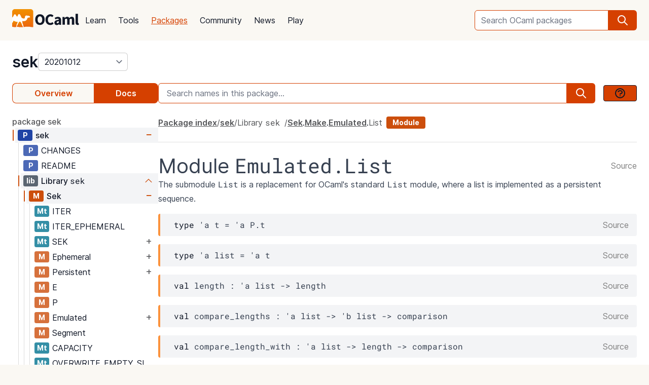

--- FILE ---
content_type: text/html; charset=utf-8
request_url: https://ocaml.org/p/sek/20201012/doc/sek/Sek/Make/Emulated/List/index.html
body_size: 24432
content:
<!DOCTYPE html>
<html lang="en">
  <head id="htmx-head">
    <meta charset="utf-8">
    <meta name="viewport" content="width=device-width, initial-scale=1, shrink-to-fit=no">
    
    <meta name="description" content="sek 20201012: An efficient implementation of ephemeral and persistent sequences">
    
    <meta name="twitter:title" content="sek 20201012 · OCaml Package">
    
    <meta name="twitter:description" content="sek 20201012: An efficient implementation of ephemeral and persistent sequences">
    
    <meta name="twitter:image" content="https://ocaml.org/_/MWIyY2ZmMWM5YzdkYWNmYWI4NGQ0MDBjOGFiZTYxOTg/ocaml_org_social_media.png">
    <meta property="og:site_name" content="OCaml">
    <meta property="og:type" content="object">
    <meta property="og:title" content="sek 20201012 · OCaml Package">
    
    <meta property="og:description" content="sek 20201012: An efficient implementation of ephemeral and persistent sequences">
    
    <meta name="og:image" content="https://ocaml.org/_/MWIyY2ZmMWM5YzdkYWNmYWI4NGQ0MDBjOGFiZTYxOTg/ocaml_org_social_media.png">
    <meta name="theme-color" content="#fff" >
    <meta name="color-scheme" content="white">
    
    <meta name="ahrefs-site-verification" content="6ff715b377cdcd566334b44ae8888791189ce24640c8a403eacdc3bcbaa9449b">
    <link rel="canonical" href="https://ocaml.org/p/sek/20201012/doc//p/sek/20201012/doc/index.html">
    
    <link rel="icon" type="image/x-icon" href="/_/ZDJmMjgzN2NkZmJlMzgxNGQxMTMxNGVlMzk1NzZkN2I/favicon.ico">
    <link rel="manifest" href="/manifest.json">
    
    <link rel="stylesheet" href="/_/ZDBlYzBjZTdmOGJmMGE2YmY3YjNmOGNkNGZkMmQ5ZWU/css/main.css">
    
    <link rel="stylesheet" href="/_/YjkzYTY5MGM5ZjdiZTQ5MWM3ZDBiMzFiZDUyNzEwOWM/css/doc.css">
    
    <link rel="stylesheet" href="/_/NmFjYjY5ZmIxYWRhMWQxMTQxODM4ZDEwYTgwMDcwNmI/vendors/font-files/inter.css">
    <link rel="stylesheet" href="/_/YjM3OGY4YzIwN2E2ZmUxZTczOWVkNDQwZWRhMDU0MGM/vendors/font-files/roboto-mono.css">
    <script defer src="/_/OWYyZDQyZjg4MTFlNWEzZjE4ZGY0YWM0OTU1NGEzYTI/vendors/alpine-clipboard.js"></script>
    <script defer src="/_/NGI1NjQzZjdkODY0MTY2MmViNThhM2VlZTYwMDk3NTI/vendors/alpine.min.js"></script>
    <script defer src="/_/YTNhODI2Yzg0Yzk4M2ZiNDcxYmRiYzdhY2FiN2Y0OWQ/vendors/htmx.min.js"></script>
    <!-- FIXME: remove plausible script when Plausible is retired -->
    <script defer data-domain="ocaml.org" src="https://plausible.ci.dev/js/script.js"></script>
    <script>
        !function(t,e){var o,n,p,r;e.__SV||(window.posthog=e,e._i=[],e.init=function(i,s,a){function g(t,e){var o=e.split(".");2==o.length&&(t=t[o[0]],e=o[1]),t[e]=function(){t.push([e].concat(Array.prototype.slice.call(arguments,0)))}}(p=t.createElement("script")).type="text/javascript",p.crossOrigin="anonymous",p.async=!0,p.src=s.api_host.replace(".i.posthog.com","-assets.i.posthog.com")+"/static/array.js",(r=t.getElementsByTagName("script")[0]).parentNode.insertBefore(p,r);var u=e;for(void 0!==a?u=e[a]=[]:a="posthog",u.people=u.people||[],u.toString=function(t){var e="posthog";return"posthog"!==a&&(e+="."+a),t||(e+=" (stub)"),e},u.people.toString=function(){return u.toString(1)+".people (stub)"},o="init me ws ys ps bs capture je Di ks register register_once register_for_session unregister unregister_for_session Ps getFeatureFlag getFeatureFlagPayload isFeatureEnabled reloadFeatureFlags updateEarlyAccessFeatureEnrollment getEarlyAccessFeatures on onFeatureFlags onSurveysLoaded onSessionId getSurveys getActiveMatchingSurveys renderSurvey canRenderSurvey canRenderSurveyAsync identify setPersonProperties group resetGroups setPersonPropertiesForFlags resetPersonPropertiesForFlags setGroupPropertiesForFlags resetGroupPropertiesForFlags reset get_distinct_id getGroups get_session_id get_session_replay_url alias set_config startSessionRecording stopSessionRecording sessionRecordingStarted captureException loadToolbar get_property getSessionProperty Es $s createPersonProfile Is opt_in_capturing opt_out_capturing has_opted_in_capturing has_opted_out_capturing clear_opt_in_out_capturing Ss debug xs getPageViewId captureTraceFeedback captureTraceMetric".split(" "),n=0;n<o.length;n++)g(u,o[n]);e._i.push([i,s,a])},e.__SV=1)}(document,window.posthog||[]);
        posthog.init('phc_OCqqItGZelQ6GJ5spVGiClX6FMqxWoDGBloGJVVSY5n', {
            api_host: 'https://posthog.ci.dev',
            person_profiles: 'identified_only', // or 'always' to create profiles for anonymous users as well
            enable_heatmaps: true,
        })
    </script>
    
    <link rel="search" href="/opensearch.xml" type="application/opensearchdescription+xml" title="OCaml">
    <title>sek 20201012 · OCaml Package</title>
  </head>

  <body>
    <script>
      if (localStorage.theme === 'dark' || (!('theme' in localStorage) && window.matchMedia && window.matchMedia('(prefers-color-scheme: dark)').matches)) {
        document.body.classList.add("dark");
      } else {
        document.body.classList.remove("dark");
      }
    </script>
    

    <header
  class="h-20 flex items-center bg-sand dark:bg-dark-background_navigation"
  x-data="{ open: false }">
  <nav class="container-fluid wide header flex justify-between items-center gap-5 xl:gap-8">
    <ul class="order-0 space space-x-5 xl:space-x-8 items-center flex text-content font-medium dark:text-title dark:text-opacity-60 dark:font-semibold">
      <li style="width:132px">
        <a href="/" class="block pb-2">
          <img src="/_/MDBjN2M4YjIxY2Y1YWExZWE3Njk4M2FiZTg1NWZjNTM/logo-with-name.svg" width="132" alt="OCaml logo" class="dark:hidden">
          <img src="/_/MTE3YWE5YzJlZmExNmYyMmI3ZmEwYjliMDEwNDBkMDY/logo-with-name-white.svg" width="132" alt="OCaml logo" class="hidden dark:inline">
        </a>
      </li>
    </ul>
    <ul class="order-2 hidden lg:flex items-center">
      <li>
        <form
           x-data="{ row: null, col: 0, max: 0, total: 0 }"
       @submit="if (row !== null) { window.location = document.getElementById('package-autocomplete-'+row+'-'+col).getAttribute('href'); $event.stopPropagation(); $event.preventDefault(); return false }" 
          action="/packages/search" method="GET">
          <div class="dropdown-container flex items-center justify-center h-10 rounded-md focus-within:outline-primary_25 dark:focus-within:outline-dark-primary_40 focus-within:outline focus-within:outline-2 lg:w-56 xl:w-80" tabindex="0">
  <label for="q" class="sr-only">Search OCaml packages</label>
  <input
      type="search"
      name="q"
      placeholder="Search OCaml packages"
      @keydown.escape="$event.target.blur()"
      class="bg-white dark:bg-dark-card text-title dark:text-dark-title h-full w-full font-normal focus:border-primary dark:focus:border-dark-primary focus:ring-0 border-primary dark:border-dark-primary rounded-md rounded-r-none px-3 py-1 placeholder-text-content dark:placeholder:text-dark-content appearance-none focus:outline-none"
      @keydown.stop   @keyup.down="if (row === null) { row = 0; col = 0; } else { row +=1; if (row > max) { row = max } }"
        @keyup.up="if (row !== null) { row -=1; if (row < 0) { row = null } }"
        @keyup.right="if (col < 1) col++"
        @keyup.left="if (col >= 1) col--"
        :aria-activedescendant="row !== null ? 'package-autocomplete-'+row+'-'+col : null"

        hx-get="/packages/autocomplete"
        hx-params="q"
        hx-trigger="keyup changed, search"
        hx-target="#header-search-results"
        hx-indicator="#header-search-indicator"
        autocomplete="off"
        
  >
  
  <button
      aria-label="search"
      class="h-full flex items-center justify-center rounded-r-md bg-primary dark:bg-dark-primary text-white dark:text-dark-white px-4"
      type="submit"
  ><svg xmlns="http://www.w3.org/2000/svg" class="w-6 h-6" fill="none" viewBox="0 0 24 24" stroke="currentColor" aria-hidden="true">
  <path stroke-linecap="round" stroke-linejoin="round" stroke-width="2" d="M21 21l-6-6m2-5a7 7 0 11-14 0 7 7 0 0114 0z" />
</svg>

</button>

  <div class="dropdown w-full lg:w-[32rem] xl:w-[32rem] z-10 absolute rounded-md mt-12 shadow-2xl top-1 p-2 bg-background dark:bg-dark-background shadow-3xl dark:outline dark:outline-1 dark:outline-primary">
    <div id="header-search-results" aria-live="polite"></div>
<a class="flex py-2 px-2 mx-2 gap-4 hover:bg-primary_nav_block_hover_10 dark:hover:bg-dark-primary_nav_block_hover_10 font-normal rounded-md text-primary dark:text-dark-primary" href="/api">
  Standard Library API
  <svg xmlns="http://www.w3.org/2000/svg" class="w-6 h-6" fill="none" viewBox="0 0 24 24" stroke="currentColor" aria-hidden="true">
  <path stroke-linecap="round" stroke-linejoin="round" stroke-width="2" d="M10 6H6a2 2 0 00-2 2v10a2 2 0 002 2h10a2 2 0 002-2v-4M14 4h6m0 0v6m0-6L10 14"></path>
</svg>


</a>

</div>

</div>


        </form>
      </li>
    </ul>
    <ul class="order-1 mr-auto items-center hidden lg:flex font-medium dark:text-white dark:text-opacity-60 dark:font-semibold">
      
      <li><a href="/docs" class="block font-normal py-3 mg:py-4 px-1 lg:px-3 hover:text-primary dark:hover:text-dark-primary text-title dark:text-dark-title">Learn</a>


</li>
      
      <li><a href="/tools" class="block font-normal py-3 mg:py-4 px-1 lg:px-3 hover:text-primary dark:hover:text-dark-primary text-title dark:text-dark-title">Tools</a>


</li>
      
      <li><a href="/packages" class="block font-normal py-3 mg:py-4 px-1 lg:px-3 hover:text-primary dark:hover:text-dark-primary text-primary dark:text-dark-primary underline">Packages</a>


</li>
      
      <li><a href="/community" class="block font-normal py-3 mg:py-4 px-1 lg:px-3 hover:text-primary dark:hover:text-dark-primary text-title dark:text-dark-title">Community</a>


</li>
      
      <li><a href="/changelog" class="block font-normal py-3 mg:py-4 px-1 lg:px-3 hover:text-primary dark:hover:text-dark-primary text-title dark:text-dark-title">News</a>


</li>
      
      <li><a href="/play" class="block font-normal py-3 mg:py-4 px-1 lg:px-3 hover:text-primary dark:hover:text-dark-primary text-title dark:text-dark-title">Play</a>


</li>
      
    </ul>
    
    <ul class="order-1 lg:hidden flex items-center">
      <li
        class="h-12 w-12 hover:bg-primary_25 dark:hover:bg-primary_20 flex items-center justify-center rounded-full text-content dark:text-dark-title">
        <button aria-label="open menu" @click="open = ! open">
          <svg xmlns="http://www.w3.org/2000/svg" class="h-8 w-8" fill="none" viewBox="0 0 24 24" stroke="currentColor" aria-hidden="true">
  <path stroke-linecap="round" stroke-linejoin="round" stroke-width="2" d="M4 6h16M4 10h16M4 14h16M4 18h16" />
</svg>


        </button>
      </li>
    </ul>
  </nav>

  <div class="bg-black fixed w-full h-full left-0 top-0 opacity-60 z-40" x-show='open' x-cloak></div>

  <nav class="z-50 h-full fixed right-0 top-0 max-w-full w-96 bg-background dark:bg-dark-background shadow-lg" x-show="open" x-cloak
    @click.away="open = false" x-transition:enter="transition duration-200 ease-out"
    x-transition:enter-start="translate-x-full" x-transition:leave="transition duration-100 ease-in"
    x-transition:leave-end="translate-x-full">
    <ul class="text-content p-6 font-semibold">
      <li class="flex justify-between items-center">
        <a href="/">
          <img src="/_/MDBjN2M4YjIxY2Y1YWExZWE3Njk4M2FiZTg1NWZjNTM/logo-with-name.svg" width="132" alt="OCaml logo" class="dark:hidden">
          <img src="/_/MTE3YWE5YzJlZmExNmYyMmI3ZmEwYjliMDEwNDBkMDY/logo-with-name-white.svg" width="132" alt="OCaml logo" class="hidden dark:inline">
        </a>

        <div class=""
          x-on:click="open = false">
          <button aria-label="close" class="text-content dark:text-dark-title">
            <svg xmlns="http://www.w3.org/2000/svg" class="h-8 w-8" fill="none" viewBox="0 0 24 24" stroke="currentColor" aria-hidden="true">
  <path stroke-linecap="round" stroke-linejoin="round" stroke-width="2" d="M6 18L18 6M6 6l12 12" />
</svg>


          </button>
        </div>
      </li>
      <li class="mt-6 mb-3">
        <form action="/packages/search" method="GET">
          <div class="dropdown-container flex items-center justify-center h-10 rounded-md focus-within:outline-primary_25 dark:focus-within:outline-dark-primary_40 focus-within:outline focus-within:outline-2 " tabindex="0">
  <label for="q" class="sr-only">Search OCaml packages</label>
  <input
      type="search"
      name="q"
      placeholder="Search OCaml packages"
      @keydown.escape="$event.target.blur()"
      class="bg-white dark:bg-dark-card text-title dark:text-dark-title h-full w-full font-normal focus:border-primary dark:focus:border-dark-primary focus:ring-0 border-primary dark:border-dark-primary rounded-md rounded-r-none px-3 py-1 placeholder-text-content dark:placeholder:text-dark-content appearance-none focus:outline-none"
      
  >
  
  <button
      aria-label="search"
      class="h-full flex items-center justify-center rounded-r-md bg-primary dark:bg-dark-primary text-white dark:text-dark-white px-4"
      type="submit"
  ><svg xmlns="http://www.w3.org/2000/svg" class="w-6 h-6" fill="none" viewBox="0 0 24 24" stroke="currentColor" aria-hidden="true">
  <path stroke-linecap="round" stroke-linejoin="round" stroke-width="2" d="M21 21l-6-6m2-5a7 7 0 11-14 0 7 7 0 0114 0z" />
</svg>

</button>

  
</div>


        </form>
      </li>

      
      <li><a href="/docs" class="block font-normal py-3 mg:py-4 px-1 lg:px-3 hover:text-primary dark:hover:text-dark-primaryblock text-title dark:text-dark-title">Learn</a>


</li>
      
      <li><a href="/tools" class="block font-normal py-3 mg:py-4 px-1 lg:px-3 hover:text-primary dark:hover:text-dark-primaryblock text-title dark:text-dark-title">Tools</a>


</li>
      
      <li><a href="/packages" class="block font-normal py-3 mg:py-4 px-1 lg:px-3 hover:text-primary dark:hover:text-dark-primaryblock text-primary dark:text-dark-primary underline">Packages</a>


</li>
      
      <li><a href="/community" class="block font-normal py-3 mg:py-4 px-1 lg:px-3 hover:text-primary dark:hover:text-dark-primaryblock text-title dark:text-dark-title">Community</a>


</li>
      
      <li><a href="/changelog" class="block font-normal py-3 mg:py-4 px-1 lg:px-3 hover:text-primary dark:hover:text-dark-primaryblock text-title dark:text-dark-title">News</a>


</li>
      
      <li><a href="/play" class="block font-normal py-3 mg:py-4 px-1 lg:px-3 hover:text-primary dark:hover:text-dark-primaryblock text-title dark:text-dark-title">Play</a>


</li>
      
      <li>
        <a href="/api" class="flex py-3 px-1 gap-4 font-semibold text-primary dark:text-dark-primary">Standard Library API<svg xmlns="http://www.w3.org/2000/svg" class="w-6 h-6" fill="none" viewBox="0 0 24 24" stroke="currentColor" aria-hidden="true">
  <path stroke-linecap="round" stroke-linejoin="round" stroke-width="2" d="M10 6H6a2 2 0 00-2 2v10a2 2 0 002 2h10a2 2 0 002-2v-4M14 4h6m0 0v6m0-6L10 14"></path>
</svg>

</a>
      </li>
      <li class="mt-3 mb-6">
        <a href="/docs/get-started" class="w-full rounded font-normal py-3 px-7 flex items-center justify-center bg-primary dark:bg-dark-primary text-white dark:text-dark-title">Get started</a>
      </li>
      <li>
        <div class="space-x-6 text-2xl flex items-center">
          <a aria-label="OCaml's Discord" href="https://discord.gg/cCYQbqN" class="opacity-60 hover:opacity-100 text-content dark:text-dark-title hover:text-primary dark:hover:text-dark-primary">
            <svg xmlns="http://www.w3.org/2000/svg" class="w-6 h-6" fill="currentColor" viewBox="0 0 24 24" aria-hidden="true">
  <path fill-rule="evenodd" d="M18.9419 5.29661C17.6473 4.69088 16.263 4.25066 14.8157 4C14.638 4.32134 14.4304 4.75355 14.2872 5.09738C12.7487 4.86601 11.2245 4.86601 9.7143 5.09738C9.57116 4.75355 9.3588 4.32134 9.17947 4C7.73067 4.25066 6.3448 4.6925 5.05016 5.29982C2.43887 9.24582 1.73099 13.0938 2.08493 16.8872C3.81688 18.1805 5.49534 18.9662 7.14548 19.4804C7.55291 18.9196 7.91628 18.3235 8.22931 17.6953C7.63313 17.4688 7.06211 17.1892 6.52256 16.8647C6.6657 16.7586 6.80571 16.6478 6.94098 16.5337C10.2318 18.0729 13.8074 18.0729 17.0589 16.5337C17.1958 16.6478 17.3358 16.7586 17.4774 16.8647C16.9362 17.1908 16.3637 17.4704 15.7675 17.697C16.0805 18.3235 16.4423 18.9212 16.8513 19.4819C18.503 18.9678 20.183 18.1822 21.915 16.8872C22.3303 12.4897 21.2056 8.67705 18.9419 5.29661ZM8.67765 14.5543C7.68977 14.5543 6.87963 13.632 6.87963 12.509C6.87963 11.3859 7.67247 10.4621 8.67765 10.4621C9.68285 10.4621 10.493 11.3843 10.4757 12.509C10.4772 13.632 9.68285 14.5543 8.67765 14.5543ZM15.3223 14.5543C14.3344 14.5543 13.5243 13.632 13.5243 12.509C13.5243 11.3859 14.3171 10.4621 15.3223 10.4621C16.3275 10.4621 17.1376 11.3843 17.1203 12.509C17.1203 13.632 16.3275 14.5543 15.3223 14.5543Z" clip-rule="evenodd" />
</svg>


          </a>
          <a aria-label="The OCaml Compiler on GitHub" href="https://github.com/ocaml/ocaml" class="opacity-60 hover:opacity-100 text-content dark:text-dark-title hover:text-primary dark:hover:text-dark-primary">
            <svg xmlns="http://www.w3.org/2000/svg" class="w-6 h-6" fill="currentColor" viewBox="0 0 24 24" aria-hidden="true">
  <path fill-rule="evenodd" d="M12 2C6.477 2 2 6.484 2 12.017c0 4.425 2.865 8.18 6.839 9.504.5.092.682-.217.682-.483 0-.237-.008-.868-.013-1.703-2.782.605-3.369-1.343-3.369-1.343-.454-1.158-1.11-1.466-1.11-1.466-.908-.62.069-.608.069-.608 1.003.07 1.531 1.032 1.531 1.032.892 1.53 2.341 1.088 2.91.832.092-.647.35-1.088.636-1.338-2.22-.253-4.555-1.113-4.555-4.951 0-1.093.39-1.988 1.029-2.688-.103-.253-.446-1.272.098-2.65 0 0 .84-.27 2.75 1.026A9.564 9.564 0 0112 6.844c.85.004 1.705.115 2.504.337 1.909-1.296 2.747-1.027 2.747-1.027.546 1.379.202 2.398.1 2.651.64.7 1.028 1.595 1.028 2.688 0 3.848-2.339 4.695-4.566 4.943.359.309.678.92.678 1.855 0 1.338-.012 2.419-.012 2.747 0 .268.18.58.688.482A10.019 10.019 0 0022 12.017C22 6.484 17.522 2 12 2z" clip-rule="evenodd" />
</svg>


          </a>
          <a aria-label="The OCaml Language Twitter Account" href="https://twitter.com/ocaml_org" class="opacity-60 hover:opacity-100 text-content dark:text-dark-title hover:text-primary dark:hover:text-dark-primary">
            <svg xmlns="http://www.w3.org/2000/svg" class="w-6 h-6" fill="currentColor" viewBox="0 0 24 24" aria-hidden="true">
  <path d="M8.29 20.251c7.547 0 11.675-6.253 11.675-11.675 0-.178 0-.355-.012-.53A8.348 8.348 0 0022 5.92a8.19 8.19 0 01-2.357.646 4.118 4.118 0 001.804-2.27 8.224 8.224 0 01-2.605.996 4.107 4.107 0 00-6.993 3.743 11.65 11.65 0 01-8.457-4.287 4.106 4.106 0 001.27 5.477A4.072 4.072 0 012.8 9.713v.052a4.105 4.105 0 003.292 4.022 4.095 4.095 0 01-1.853.07 4.108 4.108 0 003.834 2.85A8.233 8.233 0 012 18.407a11.616 11.616 0 006.29 1.84" />
</svg>


          </a>
        </div>
      </li>
    </ul>
  </nav>
</header>
<script>
  window.addEventListener('keydown', function(event) { 
    if (event.key === "/") {
      // Check if the focused element is inside #editor1
      if (document.activeElement.closest("#editor1")) {
        return;
      }

      event.preventDefault(); 
      document.querySelector("input[type='search']").focus()
    }
  });
</script>


    <main class="bg-background dark:bg-dark-background"><div class="bg-background dark:bg-dark-background"
  x-on:click="search_instructions = false"
  x-data="{ sidebar: window.matchMedia('(min-width: 48em)').matches, 'search_instructions': false }" @resize.window="sidebar = window.matchMedia('(min-width: 48em)').matches" x-on:close-sidebar="sidebar=window.matchMedia('(min-width: 48em)').matches"
  >
  <div class="pt-6">
    <div class="container-fluid wide">
      <div class="flex justify-between flex-col md:flex-row">
        <div class="flex flex-col items-baseline" id="htmx-breadcrumbs">
          <div class="flex gap-4">
  <h1 class="m-0 text-3xl"><span class="sr-only">package </span><a class="font-semibold text-3xl text-title dark:text-dark-title" href="/p/sek/20201012">sek</a></h1>
  <select id="version" name="version" aria-label="version" onchange="location = this.value;"
    class="leading-8 appearance-none cursor-pointer py-0 rounded-md border border-separator_20 dark:border-dark-separator_30 text:title dark:text-dark-title bg-white dark:bg-dark-card pr-8"
    style="background-position: right 0.25rem center">
    
<option value="/p/sek/latest/doc/sek/Sek/Make/Emulated/List/index.html" >
  latest (20201012)
</option>

<option value="/p/sek/20201012/doc/sek/Sek/Make/Emulated/List/index.html" selected>
  20201012
</option>

<option value="/p/sek/20200618/doc/sek/Sek/Make/Emulated/List/index.html" >
  20200618
</option>

<option value="/p/sek/20200403/doc/sek/Sek/Make/Emulated/List/index.html" >
  20200403
</option>

  </select>
</div>


        </div>
      </div>
      <button :title='(sidebar? "close" : "open")+" sidebar"' class="flex items-center bg-[#D54000] p-4 z-30 rounded-full text-white shadow-custom bottom-24 md:bottom-36 fixed md:hidden right-10"
      x-on:click="sidebar = ! sidebar">
        <svg xmlns="http://www.w3.org/2000/svg" class="h-6 w-6" fill="currentColor" viewBox="0 0 24 24" >
  <path d="M14.25 14.375H19.875C20.4962 14.375 21 13.8712 21 13.25V9.875C21 9.25377 20.4962 8.75 19.875 8.75H14.25C13.6288 8.75 13.125 9.25377 13.125 9.875V11H7.5V7.625H9.75C10.3712 7.625 10.875 7.12122 10.875 6.5V3.125C10.875 2.50378 10.3712 2 9.75 2H4.125C3.50378 2 3 2.50378 3 3.125V6.5C3 7.12122 3.50378 7.625 4.125 7.625H6.375V19.4375C6.375 19.7482 6.62677 20 6.9375 20H13.125V21.125C13.125 21.7462 13.6288 22.25 14.25 22.25H19.875C20.4962 22.25 21 21.7462 21 21.125V17.75C21 17.1288 20.4962 16.625 19.875 16.625H14.25C13.6288 16.625 13.125 17.1288 13.125 17.75V18.875H7.5V12.125H13.125V13.25C13.125 13.8712 13.6288 14.375 14.25 14.375ZM14.25 9.875H19.875V13.25H14.25V9.875ZM4.125 6.5V3.125H9.75V6.5H4.125ZM14.25 17.75H19.875V21.125H14.25V17.75Z"/>
</svg>


      </button>
      <div class="fixed z-10 inset-0 bg-tertiary_25 backdrop-blur-sm md:hidden"
        :class='sidebar ? "" : "hidden"' aria-hidden="true" x-on:click="sidebar = ! sidebar">
      </div>

      <button title="search" class="flex items-center bg-[#D54000] p-4 z-30 rounded-full text-white shadow-custom bottom-40 fixed right-10 md:hidden"
      x-on:click="document.getElementById('in-package-search-input').focus();">
        <svg xmlns="http://www.w3.org/2000/svg" class="h-6 w-6" fill="none" viewBox="0 0 24 24" stroke="currentColor" aria-hidden="true">
  <path stroke-linecap="round" stroke-linejoin="round" stroke-width="2" d="M21 21l-6-6m2-5a7 7 0 11-14 0 7 7 0 0114 0z" />
</svg>


        <span class="hidden md:flex font-semibold px-2">search</span>
      </button>

      <div class="flex gap-4 xl:gap-10 flex-col md:flex-row mt-6">
        <ol class="flex w-full md:w-60 lg:w-72 flex-shrink-0">
          <li class="flex flex-auto">
            <a class="w-full h-10 flex justify-center rounded-l-lg p-1 items-center font-semibold border border-r-0 border-primary dark:border-dark-primary text-primary dark:text-dark-primary bg-sand dark:bg-dark-card" href="/p/sek/20201012">Overview</a>
          </li>
            
            <li class="flex flex-auto">
              <a class="w-full h-10 flex justify-center rounded-r-lg p-1 items-center font-semibold border border-l-0  border-primary dark:border-dark-primary bg-primary dark:bg-dark-primary text-white dark:text-dark-title" href="/p/sek/20201012/doc/index.html">Docs</a>
            </li>
            
          </li>
        </ol>

        <div id="in-package-search" class="relative w-full">
          <div class="flex w-full items-center overflow-hidden">
            
              <input id="in-package-search-input" type="search" name="q" class="min-w-0 focus:border-primary dark:focus:border-dark-primary focus:ring-0 bg-white dark:bg-dark-card text-title dark:text-dark-title border-primary dark:border-dark-primary h-10 rounded-l-md appearance-none px-4 flex-grow placeholder-text-content dark:placeholder:text-dark-content"
                tabindex="1"
                autocomplete="off"
                aria-owns="in-package-search-results"
                aria-expanded="false"
                aria-autocomplete="list"
                aria-describedby="search-instructions"
                placeholder="Search names in this package..."
                onfocus="this.select(); this.setAttribute('aria-expanded', true)"
                onblur="this.setAttribute('aria-expanded', false)"
                >
              <div aria-hidden="true" class="h-10 rounded-r-md bg-primary dark:bg-dark-primary text-white dark:text-dark-white flex items-center justify-center px-4">
                <svg xmlns="http://www.w3.org/2000/svg" class="w-6 h-6" fill="none" viewBox="0 0 24 24" stroke="currentColor" aria-hidden="true">
  <path stroke-linecap="round" stroke-linejoin="round" stroke-width="2" d="M21 21l-6-6m2-5a7 7 0 11-14 0 7 7 0 0114 0z" />
</svg>


              </div>
              <button class="ml-4 btn btn-sm" @click.prevent.stop="search_instructions = !search_instructions" title="show search instructions">
              <svg xmlns="http://www.w3.org/2000/svg" class="w-6 h-6" fill="none" viewBox="0 0 24 24" stroke-width="1.5" stroke="currentColor">
  <path stroke-linecap="round" stroke-linejoin="round" stroke-width="2" d="M8.228 9c.549-1.165 2.03-2 3.772-2 2.21 0 4 1.343 4 3 0 1.4-1.278 2.575-3.006 2.907-.542.104-.994.54-.994 1.093m0 3h.01M21 12a9 9 0 11-18 0 9 9 0 0118 0z"></path>
</svg>


              </button>
            
          </div>

          <div id="search-instructions" x-show="search_instructions" class="absolute top-12 p-4 right-0 left-0 bg-background dark:bg-dark-background z-[22] w-full max-h-[60vh] overflow-y-auto border rounded-lg shadow-xl">
            <div class="prose dark:prose-invert text-sm">
  <p>You can search for identifiers within the package.</p>
  <p>in-package search v0.2.0</p>
</div>


          </div>

          <div id="in-package-search-results" aria-live="polite" class="absolute top-12 right-0 left-0 bg-background dark:bg-dark-background z-20 w-full max-h-[60vh] overflow-y-auto border rounded-lg shadow-xl">
          </div>
        </div>
      </div>

      <div class="flex md:gap-4 xl:gap-10">
        <div
          class="p-10 z-20 bg-background dark:bg-dark-background flex-col fixed h-screen overflow-auto md:flex left-0 top-0 md:sticky w-80 md:w-60 lg:w-72 md:px-0 md:pt-6 md:pb-24"
          x-show="sidebar" x-transition:enter="transition duration-200 ease-out"
          x-transition:enter-start="-translate-x-full" x-transition:leave="transition duration-100 ease-in"
          x-transition:leave-end="-translate-x-full">
          <div class="flex flex-col font-normal text-content dark:text-dark-content" id="htmx-sidebar">
  
  <div class="space-y-6 flex flex-col overflow-x:scroll">
    <div>
    <div x-cloak class="navmap pb-12" x-data='{active:["c2Vr", "TGlicmFyeSA8Y29kZT5zZWs8L2NvZGU+", "U2Vr", "TWFrZQ==", "RW11bGF0ZWQ=", "TGlzdA=="]}'>
  
    <a class="py-1 font-medium text-content dark:text-dark-content hover:text-primary dark:hover:text-dark-primary transition-colors" href="/p/sek/20201012/doc/index.html">
      package sek
    </a>
  <ul>
    
    <li class="pl-0.5">
      <div x-data="{ open: true }">
  <div x-data='{idPath:["c2Vr"]}' class="box-border border border-transparent cursor-pointer pl-1 ml-1" :class="{ 'nav-expand': open, 'bg-gray-100 dark:bg-dark-tertiary_bt_hover font-medium dark:font-semibold' : idPath.every((v, i) => v === active[i])}">
    <div class="flex flex-nowrap items-center" title="Page sek">
      <span class="icon-expand" x-on:click="open = ! open" :class="open ? 'open' : ''" >
        <span class=" navmap-tag page-tag"></span>
      </span>
      
      <a href="/p/sek/20201012/doc/index.html" x-on:click="open = true ; active = idPath" hx-boost="true" hx-ext="multi-swap" hx-swap="multi:#htmx-head,#htmx-content,#htmx-right-sidebar,#htmx-breadcrumbs" hx-push-url="true" class="flex-1 flex-nowrap py-1 md:py-0.5 pr-1 text-title dark:text-dark-title truncate overflow-hidden truncate text-title dark:text-dark-title transition-colors hover:text-primary">
        sek
      </a>
      <span x-on:click="open = ! open" class="sign-expand mr-2" :class="open ? 'open' : ''"></span>
      
    </div>
  </div>
  <ul x-show="open" class="ml-2.5 border-l border-white transition-colors">
    
      <li>
        <div x-data='{idPath:["c2Vr", "Q0hBTkdFUw=="]}' class="box-border border pl-1 ml-1 border-transparent" :class="{ 'bg-gray-200 dark:bg-dark-tertiary_bt_hover font-medium' : idPath.every((v, i) => v === active[i])}">
  <div class="flex flex-nowrap" title="Page CHANGES">
    
    <a href="/p/sek/20201012/doc/CHANGES.html" x-on:click="open = true ; active = idPath" hx-boost="true" hx-ext="multi-swap" hx-swap="multi:#htmx-head,#htmx-content,#htmx-right-sidebar,#htmx-breadcrumbs" hx-push-url="true" class="flex">
    <span class="no-expand"><span class="opacity-80 navmap-tag page-tag"></span></span>
    </a>
    <a href="/p/sek/20201012/doc/CHANGES.html" x-on:click="open = true ; active = idPath" hx-boost="true" hx-ext="multi-swap" hx-swap="multi:#htmx-head,#htmx-content,#htmx-right-sidebar,#htmx-breadcrumbs" hx-push-url="true" class="flex-1 flex-nowrap py-1 md:py-0.5 pr-1 text-title dark:text-dark-title truncate overflow-hidden truncate text-title dark:text-dark-title transition-colors hover:text-primary">
      CHANGES
    </a>
    
  </div>
</div>

      </li>
    
      <li>
        <div x-data='{idPath:["c2Vr", "UkVBRE1F"]}' class="box-border border pl-1 ml-1 border-transparent" :class="{ 'bg-gray-200 dark:bg-dark-tertiary_bt_hover font-medium' : idPath.every((v, i) => v === active[i])}">
  <div class="flex flex-nowrap" title="Page README">
    
    <a href="/p/sek/20201012/doc/README.html" x-on:click="open = true ; active = idPath" hx-boost="true" hx-ext="multi-swap" hx-swap="multi:#htmx-head,#htmx-content,#htmx-right-sidebar,#htmx-breadcrumbs" hx-push-url="true" class="flex">
    <span class="no-expand"><span class="opacity-80 navmap-tag page-tag"></span></span>
    </a>
    <a href="/p/sek/20201012/doc/README.html" x-on:click="open = true ; active = idPath" hx-boost="true" hx-ext="multi-swap" hx-swap="multi:#htmx-head,#htmx-content,#htmx-right-sidebar,#htmx-breadcrumbs" hx-push-url="true" class="flex-1 flex-nowrap py-1 md:py-0.5 pr-1 text-title dark:text-dark-title truncate overflow-hidden truncate text-title dark:text-dark-title transition-colors hover:text-primary">
      README
    </a>
    
  </div>
</div>

      </li>
    
      <li>
        <div x-data="{ open: true }">
  <div x-data='{idPath:["c2Vr", "TGlicmFyeSA8Y29kZT5zZWs8L2NvZGU+"]}' class="box-border border border-transparent cursor-pointer pl-1 ml-1" :class="{ 'nav-expand': open, 'bg-gray-100 dark:bg-dark-tertiary_bt_hover font-medium dark:font-semibold' : idPath.every((v, i) => v === active[i])}">
    <div class="flex flex-nowrap items-center" title="Library Library &lt;code&gt;sek&lt;/code&gt;">
      <span class="icon-expand" x-on:click="open = ! open" :class="open ? 'open' : ''" >
        <span class=" navmap-tag library-tag"></span>
      </span>
      
        <span x-on:click="open = ! open" class="flex-1 flex-nowrap py-1 md:py-0.5 pr-1 text-title dark:text-dark-title truncate white-200">
          Library <code>sek</code> 
        </span>
        <span x-on:click="open = ! open" class="arrow-expand mr-2" :class="open ? 'open' : ''"><svg xmlns="http://www.w3.org/2000/svg" class="h-5 w-5" fill="none" viewBox="0 0 24 24" stroke-width="1.5" stroke="currentColor" aria-hidden="true">
    <path stroke-linecap="round" stroke-linejoin="round" d="M19 9l-7 7-7-7" />
</svg>

</span>
      
    </div>
  </div>
  <ul x-show="open" class="ml-2.5 border-l border-white transition-colors">
    
      <li>
        <div x-data="{ open: true }">
  <div x-data='{idPath:["c2Vr", "TGlicmFyeSA8Y29kZT5zZWs8L2NvZGU+", "U2Vr"]}' class="box-border border border-transparent cursor-pointer pl-1 ml-1" :class="{ 'nav-expand': open, 'bg-gray-100 dark:bg-dark-tertiary_bt_hover font-medium dark:font-semibold' : idPath.every((v, i) => v === active[i])}">
    <div class="flex flex-nowrap items-center" title="Module Sek">
      <span class="icon-expand" x-on:click="open = ! open" :class="open ? 'open' : ''" >
        <span class=" navmap-tag module-tag"></span>
      </span>
      
      <a href="/p/sek/20201012/doc/sek/Sek/index.html" x-on:click="open = true ; active = idPath" hx-boost="true" hx-ext="multi-swap" hx-swap="multi:#htmx-head,#htmx-content,#htmx-right-sidebar,#htmx-breadcrumbs" hx-push-url="true" class="flex-1 flex-nowrap py-1 md:py-0.5 pr-1 text-title dark:text-dark-title truncate overflow-hidden truncate text-title dark:text-dark-title transition-colors hover:text-primary">
        Sek
      </a>
      <span x-on:click="open = ! open" class="sign-expand mr-2" :class="open ? 'open' : ''"></span>
      
    </div>
  </div>
  <ul x-show="open" class="ml-2.5 border-l border-white transition-colors">
    
      <li>
        <div x-data='{idPath:["c2Vr", "TGlicmFyeSA8Y29kZT5zZWs8L2NvZGU+", "U2Vr", "SVRFUg=="]}' class="box-border border pl-1 ml-1 border-transparent" :class="{ 'bg-gray-200 dark:bg-dark-tertiary_bt_hover font-medium' : idPath.every((v, i) => v === active[i])}">
  <div class="flex flex-nowrap" title="Module type ITER">
    
    <a href="/p/sek/20201012/doc/sek/Sek/module-type-ITER/index.html" x-on:click="open = true ; active = idPath" hx-boost="true" hx-ext="multi-swap" hx-swap="multi:#htmx-head,#htmx-content,#htmx-right-sidebar,#htmx-breadcrumbs" hx-push-url="true" class="flex">
    <span class="no-expand"><span class="opacity-80 navmap-tag module-type-tag"></span></span>
    </a>
    <a href="/p/sek/20201012/doc/sek/Sek/module-type-ITER/index.html" x-on:click="open = true ; active = idPath" hx-boost="true" hx-ext="multi-swap" hx-swap="multi:#htmx-head,#htmx-content,#htmx-right-sidebar,#htmx-breadcrumbs" hx-push-url="true" class="flex-1 flex-nowrap py-1 md:py-0.5 pr-1 text-title dark:text-dark-title truncate overflow-hidden truncate text-title dark:text-dark-title transition-colors hover:text-primary">
      ITER
    </a>
    
  </div>
</div>

      </li>
    
      <li>
        <div x-data='{idPath:["c2Vr", "TGlicmFyeSA8Y29kZT5zZWs8L2NvZGU+", "U2Vr", "SVRFUl9FUEhFTUVSQUw="]}' class="box-border border pl-1 ml-1 border-transparent" :class="{ 'bg-gray-200 dark:bg-dark-tertiary_bt_hover font-medium' : idPath.every((v, i) => v === active[i])}">
  <div class="flex flex-nowrap" title="Module type ITER_EPHEMERAL">
    
    <a href="/p/sek/20201012/doc/sek/Sek/module-type-ITER_EPHEMERAL/index.html" x-on:click="open = true ; active = idPath" hx-boost="true" hx-ext="multi-swap" hx-swap="multi:#htmx-head,#htmx-content,#htmx-right-sidebar,#htmx-breadcrumbs" hx-push-url="true" class="flex">
    <span class="no-expand"><span class="opacity-80 navmap-tag module-type-tag"></span></span>
    </a>
    <a href="/p/sek/20201012/doc/sek/Sek/module-type-ITER_EPHEMERAL/index.html" x-on:click="open = true ; active = idPath" hx-boost="true" hx-ext="multi-swap" hx-swap="multi:#htmx-head,#htmx-content,#htmx-right-sidebar,#htmx-breadcrumbs" hx-push-url="true" class="flex-1 flex-nowrap py-1 md:py-0.5 pr-1 text-title dark:text-dark-title truncate overflow-hidden truncate text-title dark:text-dark-title transition-colors hover:text-primary">
      ITER_EPHEMERAL
    </a>
    
  </div>
</div>

      </li>
    
      <li>
        <div x-data="{ open: false }">
  <div x-data='{idPath:["c2Vr", "TGlicmFyeSA8Y29kZT5zZWs8L2NvZGU+", "U2Vr", "U0VL"]}' class="box-border border border-transparent cursor-pointer pl-1 ml-1" :class="{ 'nav-expand': open, 'bg-gray-100 dark:bg-dark-tertiary_bt_hover font-medium dark:font-semibold' : idPath.every((v, i) => v === active[i])}">
    <div class="flex flex-nowrap items-center" title="Module type SEK">
      <span class="icon-expand" x-on:click="open = ! open" :class="open ? 'open' : ''" >
        <span class="opacity-80 navmap-tag module-type-tag"></span>
      </span>
      
      <a href="/p/sek/20201012/doc/sek/Sek/module-type-SEK/index.html" x-on:click="open = true ; active = idPath" hx-boost="true" hx-ext="multi-swap" hx-swap="multi:#htmx-head,#htmx-content,#htmx-right-sidebar,#htmx-breadcrumbs" hx-push-url="true" class="flex-1 flex-nowrap py-1 md:py-0.5 pr-1 text-title dark:text-dark-title truncate overflow-hidden truncate text-title dark:text-dark-title transition-colors hover:text-primary">
        SEK
      </a>
      <span x-on:click="open = ! open" class="sign-expand mr-2" :class="open ? 'open' : ''"></span>
      
    </div>
  </div>
  <ul x-show="open" class="ml-2.5 border-l border-white transition-colors">
    
      <li>
        <div x-data="{ open: false }">
  <div x-data='{idPath:["c2Vr", "TGlicmFyeSA8Y29kZT5zZWs8L2NvZGU+", "U2Vr", "U0VL", "RXBoZW1lcmFs"]}' class="box-border border border-transparent cursor-pointer pl-1 ml-1" :class="{ 'nav-expand': open, 'bg-gray-100 dark:bg-dark-tertiary_bt_hover font-medium dark:font-semibold' : idPath.every((v, i) => v === active[i])}">
    <div class="flex flex-nowrap items-center" title="Module Ephemeral">
      <span class="icon-expand" x-on:click="open = ! open" :class="open ? 'open' : ''" >
        <span class="opacity-80 navmap-tag module-tag"></span>
      </span>
      
      <a href="/p/sek/20201012/doc/sek/Sek/module-type-SEK/Ephemeral/index.html" x-on:click="open = true ; active = idPath" hx-boost="true" hx-ext="multi-swap" hx-swap="multi:#htmx-head,#htmx-content,#htmx-right-sidebar,#htmx-breadcrumbs" hx-push-url="true" class="flex-1 flex-nowrap py-1 md:py-0.5 pr-1 text-title dark:text-dark-title truncate overflow-hidden truncate text-title dark:text-dark-title transition-colors hover:text-primary">
        Ephemeral
      </a>
      <span x-on:click="open = ! open" class="sign-expand mr-2" :class="open ? 'open' : ''"></span>
      
    </div>
  </div>
  <ul x-show="open" class="ml-2.5 border-l border-white transition-colors">
    
      <li>
        <div x-data='{idPath:["c2Vr", "TGlicmFyeSA8Y29kZT5zZWs8L2NvZGU+", "U2Vr", "U0VL", "RXBoZW1lcmFs", "SXRlcg=="]}' class="box-border border pl-1 ml-1 border-transparent" :class="{ 'bg-gray-200 dark:bg-dark-tertiary_bt_hover font-medium' : idPath.every((v, i) => v === active[i])}">
  <div class="flex flex-nowrap" title="Module Iter">
    
    <a href="/p/sek/20201012/doc/sek/Sek/module-type-SEK/Ephemeral/Iter/index.html" x-on:click="open = true ; active = idPath" hx-boost="true" hx-ext="multi-swap" hx-swap="multi:#htmx-head,#htmx-content,#htmx-right-sidebar,#htmx-breadcrumbs" hx-push-url="true" class="flex">
    <span class="no-expand"><span class="opacity-80 navmap-tag module-tag"></span></span>
    </a>
    <a href="/p/sek/20201012/doc/sek/Sek/module-type-SEK/Ephemeral/Iter/index.html" x-on:click="open = true ; active = idPath" hx-boost="true" hx-ext="multi-swap" hx-swap="multi:#htmx-head,#htmx-content,#htmx-right-sidebar,#htmx-breadcrumbs" hx-push-url="true" class="flex-1 flex-nowrap py-1 md:py-0.5 pr-1 text-title dark:text-dark-title truncate overflow-hidden truncate text-title dark:text-dark-title transition-colors hover:text-primary">
      Iter
    </a>
    
  </div>
</div>

      </li>
    
  </ul>
</div>



      </li>
    
      <li>
        <div x-data="{ open: false }">
  <div x-data='{idPath:["c2Vr", "TGlicmFyeSA8Y29kZT5zZWs8L2NvZGU+", "U2Vr", "U0VL", "UGVyc2lzdGVudA=="]}' class="box-border border border-transparent cursor-pointer pl-1 ml-1" :class="{ 'nav-expand': open, 'bg-gray-100 dark:bg-dark-tertiary_bt_hover font-medium dark:font-semibold' : idPath.every((v, i) => v === active[i])}">
    <div class="flex flex-nowrap items-center" title="Module Persistent">
      <span class="icon-expand" x-on:click="open = ! open" :class="open ? 'open' : ''" >
        <span class="opacity-80 navmap-tag module-tag"></span>
      </span>
      
      <a href="/p/sek/20201012/doc/sek/Sek/module-type-SEK/Persistent/index.html" x-on:click="open = true ; active = idPath" hx-boost="true" hx-ext="multi-swap" hx-swap="multi:#htmx-head,#htmx-content,#htmx-right-sidebar,#htmx-breadcrumbs" hx-push-url="true" class="flex-1 flex-nowrap py-1 md:py-0.5 pr-1 text-title dark:text-dark-title truncate overflow-hidden truncate text-title dark:text-dark-title transition-colors hover:text-primary">
        Persistent
      </a>
      <span x-on:click="open = ! open" class="sign-expand mr-2" :class="open ? 'open' : ''"></span>
      
    </div>
  </div>
  <ul x-show="open" class="ml-2.5 border-l border-white transition-colors">
    
      <li>
        <div x-data='{idPath:["c2Vr", "TGlicmFyeSA8Y29kZT5zZWs8L2NvZGU+", "U2Vr", "U0VL", "UGVyc2lzdGVudA==", "SXRlcg=="]}' class="box-border border pl-1 ml-1 border-transparent" :class="{ 'bg-gray-200 dark:bg-dark-tertiary_bt_hover font-medium' : idPath.every((v, i) => v === active[i])}">
  <div class="flex flex-nowrap" title="Module Iter">
    
    <a href="/p/sek/20201012/doc/sek/Sek/module-type-SEK/Persistent/Iter/index.html" x-on:click="open = true ; active = idPath" hx-boost="true" hx-ext="multi-swap" hx-swap="multi:#htmx-head,#htmx-content,#htmx-right-sidebar,#htmx-breadcrumbs" hx-push-url="true" class="flex">
    <span class="no-expand"><span class="opacity-80 navmap-tag module-tag"></span></span>
    </a>
    <a href="/p/sek/20201012/doc/sek/Sek/module-type-SEK/Persistent/Iter/index.html" x-on:click="open = true ; active = idPath" hx-boost="true" hx-ext="multi-swap" hx-swap="multi:#htmx-head,#htmx-content,#htmx-right-sidebar,#htmx-breadcrumbs" hx-push-url="true" class="flex-1 flex-nowrap py-1 md:py-0.5 pr-1 text-title dark:text-dark-title truncate overflow-hidden truncate text-title dark:text-dark-title transition-colors hover:text-primary">
      Iter
    </a>
    
  </div>
</div>

      </li>
    
  </ul>
</div>



      </li>
    
      <li>
        <div x-data='{idPath:["c2Vr", "TGlicmFyeSA8Y29kZT5zZWs8L2NvZGU+", "U2Vr", "U0VL", "RQ=="]}' class="box-border border pl-1 ml-1 border-transparent" :class="{ 'bg-gray-200 dark:bg-dark-tertiary_bt_hover font-medium' : idPath.every((v, i) => v === active[i])}">
  <div class="flex flex-nowrap" title="Module E">
    
    <a href="/p/sek/20201012/doc/sek/Sek/module-type-SEK/index.html#module-E" x-on:click="open = true ; active = idPath" hx-boost="true" hx-ext="multi-swap" hx-swap="multi:#htmx-head,#htmx-content,#htmx-right-sidebar,#htmx-breadcrumbs" hx-push-url="true" class="flex">
    <span class="no-expand"><span class="opacity-80 navmap-tag module-tag"></span></span>
    </a>
    <a href="/p/sek/20201012/doc/sek/Sek/module-type-SEK/index.html#module-E" x-on:click="open = true ; active = idPath" hx-boost="true" hx-ext="multi-swap" hx-swap="multi:#htmx-head,#htmx-content,#htmx-right-sidebar,#htmx-breadcrumbs" hx-push-url="true" class="flex-1 flex-nowrap py-1 md:py-0.5 pr-1 text-title dark:text-dark-title truncate overflow-hidden truncate text-title dark:text-dark-title transition-colors hover:text-primary">
      E
    </a>
    
  </div>
</div>

      </li>
    
      <li>
        <div x-data='{idPath:["c2Vr", "TGlicmFyeSA8Y29kZT5zZWs8L2NvZGU+", "U2Vr", "U0VL", "UA=="]}' class="box-border border pl-1 ml-1 border-transparent" :class="{ 'bg-gray-200 dark:bg-dark-tertiary_bt_hover font-medium' : idPath.every((v, i) => v === active[i])}">
  <div class="flex flex-nowrap" title="Module P">
    
    <a href="/p/sek/20201012/doc/sek/Sek/module-type-SEK/index.html#module-P" x-on:click="open = true ; active = idPath" hx-boost="true" hx-ext="multi-swap" hx-swap="multi:#htmx-head,#htmx-content,#htmx-right-sidebar,#htmx-breadcrumbs" hx-push-url="true" class="flex">
    <span class="no-expand"><span class="opacity-80 navmap-tag module-tag"></span></span>
    </a>
    <a href="/p/sek/20201012/doc/sek/Sek/module-type-SEK/index.html#module-P" x-on:click="open = true ; active = idPath" hx-boost="true" hx-ext="multi-swap" hx-swap="multi:#htmx-head,#htmx-content,#htmx-right-sidebar,#htmx-breadcrumbs" hx-push-url="true" class="flex-1 flex-nowrap py-1 md:py-0.5 pr-1 text-title dark:text-dark-title truncate overflow-hidden truncate text-title dark:text-dark-title transition-colors hover:text-primary">
      P
    </a>
    
  </div>
</div>

      </li>
    
      <li>
        <div x-data="{ open: false }">
  <div x-data='{idPath:["c2Vr", "TGlicmFyeSA8Y29kZT5zZWs8L2NvZGU+", "U2Vr", "U0VL", "RW11bGF0ZWQ="]}' class="box-border border border-transparent cursor-pointer pl-1 ml-1" :class="{ 'nav-expand': open, 'bg-gray-100 dark:bg-dark-tertiary_bt_hover font-medium dark:font-semibold' : idPath.every((v, i) => v === active[i])}">
    <div class="flex flex-nowrap items-center" title="Module Emulated">
      <span class="icon-expand" x-on:click="open = ! open" :class="open ? 'open' : ''" >
        <span class="opacity-80 navmap-tag module-tag"></span>
      </span>
      
      <a href="/p/sek/20201012/doc/sek/Sek/module-type-SEK/Emulated/index.html" x-on:click="open = true ; active = idPath" hx-boost="true" hx-ext="multi-swap" hx-swap="multi:#htmx-head,#htmx-content,#htmx-right-sidebar,#htmx-breadcrumbs" hx-push-url="true" class="flex-1 flex-nowrap py-1 md:py-0.5 pr-1 text-title dark:text-dark-title truncate overflow-hidden truncate text-title dark:text-dark-title transition-colors hover:text-primary">
        Emulated
      </a>
      <span x-on:click="open = ! open" class="sign-expand mr-2" :class="open ? 'open' : ''"></span>
      
    </div>
  </div>
  <ul x-show="open" class="ml-2.5 border-l border-white transition-colors">
    
      <li>
        <div x-data='{idPath:["c2Vr", "TGlicmFyeSA8Y29kZT5zZWs8L2NvZGU+", "U2Vr", "U0VL", "RW11bGF0ZWQ=", "QXJyYXk="]}' class="box-border border pl-1 ml-1 border-transparent" :class="{ 'bg-gray-200 dark:bg-dark-tertiary_bt_hover font-medium' : idPath.every((v, i) => v === active[i])}">
  <div class="flex flex-nowrap" title="Module Array">
    
    <a href="/p/sek/20201012/doc/sek/Sek/module-type-SEK/Emulated/Array/index.html" x-on:click="open = true ; active = idPath" hx-boost="true" hx-ext="multi-swap" hx-swap="multi:#htmx-head,#htmx-content,#htmx-right-sidebar,#htmx-breadcrumbs" hx-push-url="true" class="flex">
    <span class="no-expand"><span class="opacity-80 navmap-tag module-tag"></span></span>
    </a>
    <a href="/p/sek/20201012/doc/sek/Sek/module-type-SEK/Emulated/Array/index.html" x-on:click="open = true ; active = idPath" hx-boost="true" hx-ext="multi-swap" hx-swap="multi:#htmx-head,#htmx-content,#htmx-right-sidebar,#htmx-breadcrumbs" hx-push-url="true" class="flex-1 flex-nowrap py-1 md:py-0.5 pr-1 text-title dark:text-dark-title truncate overflow-hidden truncate text-title dark:text-dark-title transition-colors hover:text-primary">
      Array
    </a>
    
  </div>
</div>

      </li>
    
      <li>
        <div x-data='{idPath:["c2Vr", "TGlicmFyeSA8Y29kZT5zZWs8L2NvZGU+", "U2Vr", "U0VL", "RW11bGF0ZWQ=", "TGlzdA=="]}' class="box-border border pl-1 ml-1 border-transparent" :class="{ 'bg-gray-200 dark:bg-dark-tertiary_bt_hover font-medium' : idPath.every((v, i) => v === active[i])}">
  <div class="flex flex-nowrap" title="Module List">
    
    <a href="/p/sek/20201012/doc/sek/Sek/module-type-SEK/Emulated/List/index.html" x-on:click="open = true ; active = idPath" hx-boost="true" hx-ext="multi-swap" hx-swap="multi:#htmx-head,#htmx-content,#htmx-right-sidebar,#htmx-breadcrumbs" hx-push-url="true" class="flex">
    <span class="no-expand"><span class="opacity-80 navmap-tag module-tag"></span></span>
    </a>
    <a href="/p/sek/20201012/doc/sek/Sek/module-type-SEK/Emulated/List/index.html" x-on:click="open = true ; active = idPath" hx-boost="true" hx-ext="multi-swap" hx-swap="multi:#htmx-head,#htmx-content,#htmx-right-sidebar,#htmx-breadcrumbs" hx-push-url="true" class="flex-1 flex-nowrap py-1 md:py-0.5 pr-1 text-title dark:text-dark-title truncate overflow-hidden truncate text-title dark:text-dark-title transition-colors hover:text-primary">
      List
    </a>
    
  </div>
</div>

      </li>
    
      <li>
        <div x-data='{idPath:["c2Vr", "TGlicmFyeSA8Y29kZT5zZWs8L2NvZGU+", "U2Vr", "U0VL", "RW11bGF0ZWQ=", "UXVldWU="]}' class="box-border border pl-1 ml-1 border-transparent" :class="{ 'bg-gray-200 dark:bg-dark-tertiary_bt_hover font-medium' : idPath.every((v, i) => v === active[i])}">
  <div class="flex flex-nowrap" title="Module Queue">
    
    <a href="/p/sek/20201012/doc/sek/Sek/module-type-SEK/Emulated/Queue/index.html" x-on:click="open = true ; active = idPath" hx-boost="true" hx-ext="multi-swap" hx-swap="multi:#htmx-head,#htmx-content,#htmx-right-sidebar,#htmx-breadcrumbs" hx-push-url="true" class="flex">
    <span class="no-expand"><span class="opacity-80 navmap-tag module-tag"></span></span>
    </a>
    <a href="/p/sek/20201012/doc/sek/Sek/module-type-SEK/Emulated/Queue/index.html" x-on:click="open = true ; active = idPath" hx-boost="true" hx-ext="multi-swap" hx-swap="multi:#htmx-head,#htmx-content,#htmx-right-sidebar,#htmx-breadcrumbs" hx-push-url="true" class="flex-1 flex-nowrap py-1 md:py-0.5 pr-1 text-title dark:text-dark-title truncate overflow-hidden truncate text-title dark:text-dark-title transition-colors hover:text-primary">
      Queue
    </a>
    
  </div>
</div>

      </li>
    
      <li>
        <div x-data='{idPath:["c2Vr", "TGlicmFyeSA8Y29kZT5zZWs8L2NvZGU+", "U2Vr", "U0VL", "RW11bGF0ZWQ=", "U3RhY2s="]}' class="box-border border pl-1 ml-1 border-transparent" :class="{ 'bg-gray-200 dark:bg-dark-tertiary_bt_hover font-medium' : idPath.every((v, i) => v === active[i])}">
  <div class="flex flex-nowrap" title="Module Stack">
    
    <a href="/p/sek/20201012/doc/sek/Sek/module-type-SEK/Emulated/Stack/index.html" x-on:click="open = true ; active = idPath" hx-boost="true" hx-ext="multi-swap" hx-swap="multi:#htmx-head,#htmx-content,#htmx-right-sidebar,#htmx-breadcrumbs" hx-push-url="true" class="flex">
    <span class="no-expand"><span class="opacity-80 navmap-tag module-tag"></span></span>
    </a>
    <a href="/p/sek/20201012/doc/sek/Sek/module-type-SEK/Emulated/Stack/index.html" x-on:click="open = true ; active = idPath" hx-boost="true" hx-ext="multi-swap" hx-swap="multi:#htmx-head,#htmx-content,#htmx-right-sidebar,#htmx-breadcrumbs" hx-push-url="true" class="flex-1 flex-nowrap py-1 md:py-0.5 pr-1 text-title dark:text-dark-title truncate overflow-hidden truncate text-title dark:text-dark-title transition-colors hover:text-primary">
      Stack
    </a>
    
  </div>
</div>

      </li>
    
  </ul>
</div>



      </li>
    
      <li>
        <div x-data='{idPath:["c2Vr", "TGlicmFyeSA8Y29kZT5zZWs8L2NvZGU+", "U2Vr", "U0VL", "U2VnbWVudA=="]}' class="box-border border pl-1 ml-1 border-transparent" :class="{ 'bg-gray-200 dark:bg-dark-tertiary_bt_hover font-medium' : idPath.every((v, i) => v === active[i])}">
  <div class="flex flex-nowrap" title="Module Segment">
    
    <a href="/p/sek/20201012/doc/sek/Sek/module-type-SEK/Segment/index.html" x-on:click="open = true ; active = idPath" hx-boost="true" hx-ext="multi-swap" hx-swap="multi:#htmx-head,#htmx-content,#htmx-right-sidebar,#htmx-breadcrumbs" hx-push-url="true" class="flex">
    <span class="no-expand"><span class="opacity-80 navmap-tag module-tag"></span></span>
    </a>
    <a href="/p/sek/20201012/doc/sek/Sek/module-type-SEK/Segment/index.html" x-on:click="open = true ; active = idPath" hx-boost="true" hx-ext="multi-swap" hx-swap="multi:#htmx-head,#htmx-content,#htmx-right-sidebar,#htmx-breadcrumbs" hx-push-url="true" class="flex-1 flex-nowrap py-1 md:py-0.5 pr-1 text-title dark:text-dark-title truncate overflow-hidden truncate text-title dark:text-dark-title transition-colors hover:text-primary">
      Segment
    </a>
    
  </div>
</div>

      </li>
    
  </ul>
</div>



      </li>
    
      <li>
        <div x-data="{ open: false }">
  <div x-data='{idPath:["c2Vr", "TGlicmFyeSA8Y29kZT5zZWs8L2NvZGU+", "U2Vr", "RXBoZW1lcmFs"]}' class="box-border border border-transparent cursor-pointer pl-1 ml-1" :class="{ 'nav-expand': open, 'bg-gray-100 dark:bg-dark-tertiary_bt_hover font-medium dark:font-semibold' : idPath.every((v, i) => v === active[i])}">
    <div class="flex flex-nowrap items-center" title="Module Ephemeral">
      <span class="icon-expand" x-on:click="open = ! open" :class="open ? 'open' : ''" >
        <span class="opacity-80 navmap-tag module-tag"></span>
      </span>
      
      <a href="/p/sek/20201012/doc/sek/Sek/Ephemeral/index.html" x-on:click="open = true ; active = idPath" hx-boost="true" hx-ext="multi-swap" hx-swap="multi:#htmx-head,#htmx-content,#htmx-right-sidebar,#htmx-breadcrumbs" hx-push-url="true" class="flex-1 flex-nowrap py-1 md:py-0.5 pr-1 text-title dark:text-dark-title truncate overflow-hidden truncate text-title dark:text-dark-title transition-colors hover:text-primary">
        Ephemeral
      </a>
      <span x-on:click="open = ! open" class="sign-expand mr-2" :class="open ? 'open' : ''"></span>
      
    </div>
  </div>
  <ul x-show="open" class="ml-2.5 border-l border-white transition-colors">
    
      <li>
        <div x-data='{idPath:["c2Vr", "TGlicmFyeSA8Y29kZT5zZWs8L2NvZGU+", "U2Vr", "RXBoZW1lcmFs", "SXRlcg=="]}' class="box-border border pl-1 ml-1 border-transparent" :class="{ 'bg-gray-200 dark:bg-dark-tertiary_bt_hover font-medium' : idPath.every((v, i) => v === active[i])}">
  <div class="flex flex-nowrap" title="Module Iter">
    
    <a href="/p/sek/20201012/doc/sek/Sek/Ephemeral/Iter/index.html" x-on:click="open = true ; active = idPath" hx-boost="true" hx-ext="multi-swap" hx-swap="multi:#htmx-head,#htmx-content,#htmx-right-sidebar,#htmx-breadcrumbs" hx-push-url="true" class="flex">
    <span class="no-expand"><span class="opacity-80 navmap-tag module-tag"></span></span>
    </a>
    <a href="/p/sek/20201012/doc/sek/Sek/Ephemeral/Iter/index.html" x-on:click="open = true ; active = idPath" hx-boost="true" hx-ext="multi-swap" hx-swap="multi:#htmx-head,#htmx-content,#htmx-right-sidebar,#htmx-breadcrumbs" hx-push-url="true" class="flex-1 flex-nowrap py-1 md:py-0.5 pr-1 text-title dark:text-dark-title truncate overflow-hidden truncate text-title dark:text-dark-title transition-colors hover:text-primary">
      Iter
    </a>
    
  </div>
</div>

      </li>
    
  </ul>
</div>



      </li>
    
      <li>
        <div x-data="{ open: false }">
  <div x-data='{idPath:["c2Vr", "TGlicmFyeSA8Y29kZT5zZWs8L2NvZGU+", "U2Vr", "UGVyc2lzdGVudA=="]}' class="box-border border border-transparent cursor-pointer pl-1 ml-1" :class="{ 'nav-expand': open, 'bg-gray-100 dark:bg-dark-tertiary_bt_hover font-medium dark:font-semibold' : idPath.every((v, i) => v === active[i])}">
    <div class="flex flex-nowrap items-center" title="Module Persistent">
      <span class="icon-expand" x-on:click="open = ! open" :class="open ? 'open' : ''" >
        <span class="opacity-80 navmap-tag module-tag"></span>
      </span>
      
      <a href="/p/sek/20201012/doc/sek/Sek/Persistent/index.html" x-on:click="open = true ; active = idPath" hx-boost="true" hx-ext="multi-swap" hx-swap="multi:#htmx-head,#htmx-content,#htmx-right-sidebar,#htmx-breadcrumbs" hx-push-url="true" class="flex-1 flex-nowrap py-1 md:py-0.5 pr-1 text-title dark:text-dark-title truncate overflow-hidden truncate text-title dark:text-dark-title transition-colors hover:text-primary">
        Persistent
      </a>
      <span x-on:click="open = ! open" class="sign-expand mr-2" :class="open ? 'open' : ''"></span>
      
    </div>
  </div>
  <ul x-show="open" class="ml-2.5 border-l border-white transition-colors">
    
      <li>
        <div x-data='{idPath:["c2Vr", "TGlicmFyeSA8Y29kZT5zZWs8L2NvZGU+", "U2Vr", "UGVyc2lzdGVudA==", "SXRlcg=="]}' class="box-border border pl-1 ml-1 border-transparent" :class="{ 'bg-gray-200 dark:bg-dark-tertiary_bt_hover font-medium' : idPath.every((v, i) => v === active[i])}">
  <div class="flex flex-nowrap" title="Module Iter">
    
    <a href="/p/sek/20201012/doc/sek/Sek/Persistent/Iter/index.html" x-on:click="open = true ; active = idPath" hx-boost="true" hx-ext="multi-swap" hx-swap="multi:#htmx-head,#htmx-content,#htmx-right-sidebar,#htmx-breadcrumbs" hx-push-url="true" class="flex">
    <span class="no-expand"><span class="opacity-80 navmap-tag module-tag"></span></span>
    </a>
    <a href="/p/sek/20201012/doc/sek/Sek/Persistent/Iter/index.html" x-on:click="open = true ; active = idPath" hx-boost="true" hx-ext="multi-swap" hx-swap="multi:#htmx-head,#htmx-content,#htmx-right-sidebar,#htmx-breadcrumbs" hx-push-url="true" class="flex-1 flex-nowrap py-1 md:py-0.5 pr-1 text-title dark:text-dark-title truncate overflow-hidden truncate text-title dark:text-dark-title transition-colors hover:text-primary">
      Iter
    </a>
    
  </div>
</div>

      </li>
    
  </ul>
</div>



      </li>
    
      <li>
        <div x-data='{idPath:["c2Vr", "TGlicmFyeSA8Y29kZT5zZWs8L2NvZGU+", "U2Vr", "RQ=="]}' class="box-border border pl-1 ml-1 border-transparent" :class="{ 'bg-gray-200 dark:bg-dark-tertiary_bt_hover font-medium' : idPath.every((v, i) => v === active[i])}">
  <div class="flex flex-nowrap" title="Module E">
    
    <a href="/p/sek/20201012/doc/sek/Sek/index.html#module-E" x-on:click="open = true ; active = idPath" hx-boost="true" hx-ext="multi-swap" hx-swap="multi:#htmx-head,#htmx-content,#htmx-right-sidebar,#htmx-breadcrumbs" hx-push-url="true" class="flex">
    <span class="no-expand"><span class="opacity-80 navmap-tag module-tag"></span></span>
    </a>
    <a href="/p/sek/20201012/doc/sek/Sek/index.html#module-E" x-on:click="open = true ; active = idPath" hx-boost="true" hx-ext="multi-swap" hx-swap="multi:#htmx-head,#htmx-content,#htmx-right-sidebar,#htmx-breadcrumbs" hx-push-url="true" class="flex-1 flex-nowrap py-1 md:py-0.5 pr-1 text-title dark:text-dark-title truncate overflow-hidden truncate text-title dark:text-dark-title transition-colors hover:text-primary">
      E
    </a>
    
  </div>
</div>

      </li>
    
      <li>
        <div x-data='{idPath:["c2Vr", "TGlicmFyeSA8Y29kZT5zZWs8L2NvZGU+", "U2Vr", "UA=="]}' class="box-border border pl-1 ml-1 border-transparent" :class="{ 'bg-gray-200 dark:bg-dark-tertiary_bt_hover font-medium' : idPath.every((v, i) => v === active[i])}">
  <div class="flex flex-nowrap" title="Module P">
    
    <a href="/p/sek/20201012/doc/sek/Sek/index.html#module-P" x-on:click="open = true ; active = idPath" hx-boost="true" hx-ext="multi-swap" hx-swap="multi:#htmx-head,#htmx-content,#htmx-right-sidebar,#htmx-breadcrumbs" hx-push-url="true" class="flex">
    <span class="no-expand"><span class="opacity-80 navmap-tag module-tag"></span></span>
    </a>
    <a href="/p/sek/20201012/doc/sek/Sek/index.html#module-P" x-on:click="open = true ; active = idPath" hx-boost="true" hx-ext="multi-swap" hx-swap="multi:#htmx-head,#htmx-content,#htmx-right-sidebar,#htmx-breadcrumbs" hx-push-url="true" class="flex-1 flex-nowrap py-1 md:py-0.5 pr-1 text-title dark:text-dark-title truncate overflow-hidden truncate text-title dark:text-dark-title transition-colors hover:text-primary">
      P
    </a>
    
  </div>
</div>

      </li>
    
      <li>
        <div x-data="{ open: false }">
  <div x-data='{idPath:["c2Vr", "TGlicmFyeSA8Y29kZT5zZWs8L2NvZGU+", "U2Vr", "RW11bGF0ZWQ="]}' class="box-border border border-transparent cursor-pointer pl-1 ml-1" :class="{ 'nav-expand': open, 'bg-gray-100 dark:bg-dark-tertiary_bt_hover font-medium dark:font-semibold' : idPath.every((v, i) => v === active[i])}">
    <div class="flex flex-nowrap items-center" title="Module Emulated">
      <span class="icon-expand" x-on:click="open = ! open" :class="open ? 'open' : ''" >
        <span class="opacity-80 navmap-tag module-tag"></span>
      </span>
      
      <a href="/p/sek/20201012/doc/sek/Sek/Emulated/index.html" x-on:click="open = true ; active = idPath" hx-boost="true" hx-ext="multi-swap" hx-swap="multi:#htmx-head,#htmx-content,#htmx-right-sidebar,#htmx-breadcrumbs" hx-push-url="true" class="flex-1 flex-nowrap py-1 md:py-0.5 pr-1 text-title dark:text-dark-title truncate overflow-hidden truncate text-title dark:text-dark-title transition-colors hover:text-primary">
        Emulated
      </a>
      <span x-on:click="open = ! open" class="sign-expand mr-2" :class="open ? 'open' : ''"></span>
      
    </div>
  </div>
  <ul x-show="open" class="ml-2.5 border-l border-white transition-colors">
    
      <li>
        <div x-data='{idPath:["c2Vr", "TGlicmFyeSA8Y29kZT5zZWs8L2NvZGU+", "U2Vr", "RW11bGF0ZWQ=", "QXJyYXk="]}' class="box-border border pl-1 ml-1 border-transparent" :class="{ 'bg-gray-200 dark:bg-dark-tertiary_bt_hover font-medium' : idPath.every((v, i) => v === active[i])}">
  <div class="flex flex-nowrap" title="Module Array">
    
    <a href="/p/sek/20201012/doc/sek/Sek/Emulated/Array/index.html" x-on:click="open = true ; active = idPath" hx-boost="true" hx-ext="multi-swap" hx-swap="multi:#htmx-head,#htmx-content,#htmx-right-sidebar,#htmx-breadcrumbs" hx-push-url="true" class="flex">
    <span class="no-expand"><span class="opacity-80 navmap-tag module-tag"></span></span>
    </a>
    <a href="/p/sek/20201012/doc/sek/Sek/Emulated/Array/index.html" x-on:click="open = true ; active = idPath" hx-boost="true" hx-ext="multi-swap" hx-swap="multi:#htmx-head,#htmx-content,#htmx-right-sidebar,#htmx-breadcrumbs" hx-push-url="true" class="flex-1 flex-nowrap py-1 md:py-0.5 pr-1 text-title dark:text-dark-title truncate overflow-hidden truncate text-title dark:text-dark-title transition-colors hover:text-primary">
      Array
    </a>
    
  </div>
</div>

      </li>
    
      <li>
        <div x-data='{idPath:["c2Vr", "TGlicmFyeSA8Y29kZT5zZWs8L2NvZGU+", "U2Vr", "RW11bGF0ZWQ=", "TGlzdA=="]}' class="box-border border pl-1 ml-1 border-transparent" :class="{ 'bg-gray-200 dark:bg-dark-tertiary_bt_hover font-medium' : idPath.every((v, i) => v === active[i])}">
  <div class="flex flex-nowrap" title="Module List">
    
    <a href="/p/sek/20201012/doc/sek/Sek/Emulated/List/index.html" x-on:click="open = true ; active = idPath" hx-boost="true" hx-ext="multi-swap" hx-swap="multi:#htmx-head,#htmx-content,#htmx-right-sidebar,#htmx-breadcrumbs" hx-push-url="true" class="flex">
    <span class="no-expand"><span class="opacity-80 navmap-tag module-tag"></span></span>
    </a>
    <a href="/p/sek/20201012/doc/sek/Sek/Emulated/List/index.html" x-on:click="open = true ; active = idPath" hx-boost="true" hx-ext="multi-swap" hx-swap="multi:#htmx-head,#htmx-content,#htmx-right-sidebar,#htmx-breadcrumbs" hx-push-url="true" class="flex-1 flex-nowrap py-1 md:py-0.5 pr-1 text-title dark:text-dark-title truncate overflow-hidden truncate text-title dark:text-dark-title transition-colors hover:text-primary">
      List
    </a>
    
  </div>
</div>

      </li>
    
      <li>
        <div x-data='{idPath:["c2Vr", "TGlicmFyeSA8Y29kZT5zZWs8L2NvZGU+", "U2Vr", "RW11bGF0ZWQ=", "UXVldWU="]}' class="box-border border pl-1 ml-1 border-transparent" :class="{ 'bg-gray-200 dark:bg-dark-tertiary_bt_hover font-medium' : idPath.every((v, i) => v === active[i])}">
  <div class="flex flex-nowrap" title="Module Queue">
    
    <a href="/p/sek/20201012/doc/sek/Sek/Emulated/Queue/index.html" x-on:click="open = true ; active = idPath" hx-boost="true" hx-ext="multi-swap" hx-swap="multi:#htmx-head,#htmx-content,#htmx-right-sidebar,#htmx-breadcrumbs" hx-push-url="true" class="flex">
    <span class="no-expand"><span class="opacity-80 navmap-tag module-tag"></span></span>
    </a>
    <a href="/p/sek/20201012/doc/sek/Sek/Emulated/Queue/index.html" x-on:click="open = true ; active = idPath" hx-boost="true" hx-ext="multi-swap" hx-swap="multi:#htmx-head,#htmx-content,#htmx-right-sidebar,#htmx-breadcrumbs" hx-push-url="true" class="flex-1 flex-nowrap py-1 md:py-0.5 pr-1 text-title dark:text-dark-title truncate overflow-hidden truncate text-title dark:text-dark-title transition-colors hover:text-primary">
      Queue
    </a>
    
  </div>
</div>

      </li>
    
      <li>
        <div x-data='{idPath:["c2Vr", "TGlicmFyeSA8Y29kZT5zZWs8L2NvZGU+", "U2Vr", "RW11bGF0ZWQ=", "U3RhY2s="]}' class="box-border border pl-1 ml-1 border-transparent" :class="{ 'bg-gray-200 dark:bg-dark-tertiary_bt_hover font-medium' : idPath.every((v, i) => v === active[i])}">
  <div class="flex flex-nowrap" title="Module Stack">
    
    <a href="/p/sek/20201012/doc/sek/Sek/Emulated/Stack/index.html" x-on:click="open = true ; active = idPath" hx-boost="true" hx-ext="multi-swap" hx-swap="multi:#htmx-head,#htmx-content,#htmx-right-sidebar,#htmx-breadcrumbs" hx-push-url="true" class="flex">
    <span class="no-expand"><span class="opacity-80 navmap-tag module-tag"></span></span>
    </a>
    <a href="/p/sek/20201012/doc/sek/Sek/Emulated/Stack/index.html" x-on:click="open = true ; active = idPath" hx-boost="true" hx-ext="multi-swap" hx-swap="multi:#htmx-head,#htmx-content,#htmx-right-sidebar,#htmx-breadcrumbs" hx-push-url="true" class="flex-1 flex-nowrap py-1 md:py-0.5 pr-1 text-title dark:text-dark-title truncate overflow-hidden truncate text-title dark:text-dark-title transition-colors hover:text-primary">
      Stack
    </a>
    
  </div>
</div>

      </li>
    
  </ul>
</div>



      </li>
    
      <li>
        <div x-data='{idPath:["c2Vr", "TGlicmFyeSA8Y29kZT5zZWs8L2NvZGU+", "U2Vr", "U2VnbWVudA=="]}' class="box-border border pl-1 ml-1 border-transparent" :class="{ 'bg-gray-200 dark:bg-dark-tertiary_bt_hover font-medium' : idPath.every((v, i) => v === active[i])}">
  <div class="flex flex-nowrap" title="Module Segment">
    
    <a href="/p/sek/20201012/doc/sek/Sek/Segment/index.html" x-on:click="open = true ; active = idPath" hx-boost="true" hx-ext="multi-swap" hx-swap="multi:#htmx-head,#htmx-content,#htmx-right-sidebar,#htmx-breadcrumbs" hx-push-url="true" class="flex">
    <span class="no-expand"><span class="opacity-80 navmap-tag module-tag"></span></span>
    </a>
    <a href="/p/sek/20201012/doc/sek/Sek/Segment/index.html" x-on:click="open = true ; active = idPath" hx-boost="true" hx-ext="multi-swap" hx-swap="multi:#htmx-head,#htmx-content,#htmx-right-sidebar,#htmx-breadcrumbs" hx-push-url="true" class="flex-1 flex-nowrap py-1 md:py-0.5 pr-1 text-title dark:text-dark-title truncate overflow-hidden truncate text-title dark:text-dark-title transition-colors hover:text-primary">
      Segment
    </a>
    
  </div>
</div>

      </li>
    
      <li>
        <div x-data='{idPath:["c2Vr", "TGlicmFyeSA8Y29kZT5zZWs8L2NvZGU+", "U2Vr", "Q0FQQUNJVFk="]}' class="box-border border pl-1 ml-1 border-transparent" :class="{ 'bg-gray-200 dark:bg-dark-tertiary_bt_hover font-medium' : idPath.every((v, i) => v === active[i])}">
  <div class="flex flex-nowrap" title="Module type CAPACITY">
    
    <a href="/p/sek/20201012/doc/sek/Sek/module-type-CAPACITY/index.html" x-on:click="open = true ; active = idPath" hx-boost="true" hx-ext="multi-swap" hx-swap="multi:#htmx-head,#htmx-content,#htmx-right-sidebar,#htmx-breadcrumbs" hx-push-url="true" class="flex">
    <span class="no-expand"><span class="opacity-80 navmap-tag module-type-tag"></span></span>
    </a>
    <a href="/p/sek/20201012/doc/sek/Sek/module-type-CAPACITY/index.html" x-on:click="open = true ; active = idPath" hx-boost="true" hx-ext="multi-swap" hx-swap="multi:#htmx-head,#htmx-content,#htmx-right-sidebar,#htmx-breadcrumbs" hx-push-url="true" class="flex-1 flex-nowrap py-1 md:py-0.5 pr-1 text-title dark:text-dark-title truncate overflow-hidden truncate text-title dark:text-dark-title transition-colors hover:text-primary">
      CAPACITY
    </a>
    
  </div>
</div>

      </li>
    
      <li>
        <div x-data='{idPath:["c2Vr", "TGlicmFyeSA8Y29kZT5zZWs8L2NvZGU+", "U2Vr", "T1ZFUldSSVRFX0VNUFRZX1NMT1RT"]}' class="box-border border pl-1 ml-1 border-transparent" :class="{ 'bg-gray-200 dark:bg-dark-tertiary_bt_hover font-medium' : idPath.every((v, i) => v === active[i])}">
  <div class="flex flex-nowrap" title="Module type OVERWRITE_EMPTY_SLOTS">
    
    <a href="/p/sek/20201012/doc/sek/Sek/module-type-OVERWRITE_EMPTY_SLOTS/index.html" x-on:click="open = true ; active = idPath" hx-boost="true" hx-ext="multi-swap" hx-swap="multi:#htmx-head,#htmx-content,#htmx-right-sidebar,#htmx-breadcrumbs" hx-push-url="true" class="flex">
    <span class="no-expand"><span class="opacity-80 navmap-tag module-type-tag"></span></span>
    </a>
    <a href="/p/sek/20201012/doc/sek/Sek/module-type-OVERWRITE_EMPTY_SLOTS/index.html" x-on:click="open = true ; active = idPath" hx-boost="true" hx-ext="multi-swap" hx-swap="multi:#htmx-head,#htmx-content,#htmx-right-sidebar,#htmx-breadcrumbs" hx-push-url="true" class="flex-1 flex-nowrap py-1 md:py-0.5 pr-1 text-title dark:text-dark-title truncate overflow-hidden truncate text-title dark:text-dark-title transition-colors hover:text-primary">
      OVERWRITE_EMPTY_SLOTS
    </a>
    
  </div>
</div>

      </li>
    
      <li>
        <div x-data='{idPath:["c2Vr", "TGlicmFyeSA8Y29kZT5zZWs8L2NvZGU+", "U2Vr", "VEhSRVNIT0xE"]}' class="box-border border pl-1 ml-1 border-transparent" :class="{ 'bg-gray-200 dark:bg-dark-tertiary_bt_hover font-medium' : idPath.every((v, i) => v === active[i])}">
  <div class="flex flex-nowrap" title="Module type THRESHOLD">
    
    <a href="/p/sek/20201012/doc/sek/Sek/module-type-THRESHOLD/index.html" x-on:click="open = true ; active = idPath" hx-boost="true" hx-ext="multi-swap" hx-swap="multi:#htmx-head,#htmx-content,#htmx-right-sidebar,#htmx-breadcrumbs" hx-push-url="true" class="flex">
    <span class="no-expand"><span class="opacity-80 navmap-tag module-type-tag"></span></span>
    </a>
    <a href="/p/sek/20201012/doc/sek/Sek/module-type-THRESHOLD/index.html" x-on:click="open = true ; active = idPath" hx-boost="true" hx-ext="multi-swap" hx-swap="multi:#htmx-head,#htmx-content,#htmx-right-sidebar,#htmx-breadcrumbs" hx-push-url="true" class="flex-1 flex-nowrap py-1 md:py-0.5 pr-1 text-title dark:text-dark-title truncate overflow-hidden truncate text-title dark:text-dark-title transition-colors hover:text-primary">
      THRESHOLD
    </a>
    
  </div>
</div>

      </li>
    
      <li>
        <div x-data='{idPath:["c2Vr", "TGlicmFyeSA8Y29kZT5zZWs8L2NvZGU+", "U2Vr", "Q0hFQ0tfSVRFUkFUT1JfVkFMSURJVFk="]}' class="box-border border pl-1 ml-1 border-transparent" :class="{ 'bg-gray-200 dark:bg-dark-tertiary_bt_hover font-medium' : idPath.every((v, i) => v === active[i])}">
  <div class="flex flex-nowrap" title="Module type CHECK_ITERATOR_VALIDITY">
    
    <a href="/p/sek/20201012/doc/sek/Sek/module-type-CHECK_ITERATOR_VALIDITY/index.html" x-on:click="open = true ; active = idPath" hx-boost="true" hx-ext="multi-swap" hx-swap="multi:#htmx-head,#htmx-content,#htmx-right-sidebar,#htmx-breadcrumbs" hx-push-url="true" class="flex">
    <span class="no-expand"><span class="opacity-80 navmap-tag module-type-tag"></span></span>
    </a>
    <a href="/p/sek/20201012/doc/sek/Sek/module-type-CHECK_ITERATOR_VALIDITY/index.html" x-on:click="open = true ; active = idPath" hx-boost="true" hx-ext="multi-swap" hx-swap="multi:#htmx-head,#htmx-content,#htmx-right-sidebar,#htmx-breadcrumbs" hx-push-url="true" class="flex-1 flex-nowrap py-1 md:py-0.5 pr-1 text-title dark:text-dark-title truncate overflow-hidden truncate text-title dark:text-dark-title transition-colors hover:text-primary">
      CHECK_ITERATOR_VALIDITY
    </a>
    
  </div>
</div>

      </li>
    
      <li>
        <div x-data="{ open: true }">
  <div x-data='{idPath:["c2Vr", "TGlicmFyeSA8Y29kZT5zZWs8L2NvZGU+", "U2Vr", "TWFrZQ=="]}' class="box-border border border-transparent cursor-pointer pl-1 ml-1" :class="{ 'nav-expand': open, 'bg-gray-100 dark:bg-dark-tertiary_bt_hover font-medium dark:font-semibold' : idPath.every((v, i) => v === active[i])}">
    <div class="flex flex-nowrap items-center" title="Module Make">
      <span class="icon-expand" x-on:click="open = ! open" :class="open ? 'open' : ''" >
        <span class=" navmap-tag module-tag"></span>
      </span>
      
      <a href="/p/sek/20201012/doc/sek/Sek/Make/index.html" x-on:click="open = true ; active = idPath" hx-boost="true" hx-ext="multi-swap" hx-swap="multi:#htmx-head,#htmx-content,#htmx-right-sidebar,#htmx-breadcrumbs" hx-push-url="true" class="flex-1 flex-nowrap py-1 md:py-0.5 pr-1 text-title dark:text-dark-title truncate overflow-hidden truncate text-title dark:text-dark-title transition-colors hover:text-primary">
        Make
      </a>
      <span x-on:click="open = ! open" class="sign-expand mr-2" :class="open ? 'open' : ''"></span>
      
    </div>
  </div>
  <ul x-show="open" class="ml-2.5 border-l border-white transition-colors">
    
      <li>
        <div x-data="{ open: false }">
  <div x-data='{idPath:["c2Vr", "TGlicmFyeSA8Y29kZT5zZWs8L2NvZGU+", "U2Vr", "TWFrZQ==", "RXBoZW1lcmFs"]}' class="box-border border border-transparent cursor-pointer pl-1 ml-1" :class="{ 'nav-expand': open, 'bg-gray-100 dark:bg-dark-tertiary_bt_hover font-medium dark:font-semibold' : idPath.every((v, i) => v === active[i])}">
    <div class="flex flex-nowrap items-center" title="Module Ephemeral">
      <span class="icon-expand" x-on:click="open = ! open" :class="open ? 'open' : ''" >
        <span class="opacity-80 navmap-tag module-tag"></span>
      </span>
      
      <a href="/p/sek/20201012/doc/sek/Sek/Make/Ephemeral/index.html" x-on:click="open = true ; active = idPath" hx-boost="true" hx-ext="multi-swap" hx-swap="multi:#htmx-head,#htmx-content,#htmx-right-sidebar,#htmx-breadcrumbs" hx-push-url="true" class="flex-1 flex-nowrap py-1 md:py-0.5 pr-1 text-title dark:text-dark-title truncate overflow-hidden truncate text-title dark:text-dark-title transition-colors hover:text-primary">
        Ephemeral
      </a>
      <span x-on:click="open = ! open" class="sign-expand mr-2" :class="open ? 'open' : ''"></span>
      
    </div>
  </div>
  <ul x-show="open" class="ml-2.5 border-l border-white transition-colors">
    
      <li>
        <div x-data='{idPath:["c2Vr", "TGlicmFyeSA8Y29kZT5zZWs8L2NvZGU+", "U2Vr", "TWFrZQ==", "RXBoZW1lcmFs", "SXRlcg=="]}' class="box-border border pl-1 ml-1 border-transparent" :class="{ 'bg-gray-200 dark:bg-dark-tertiary_bt_hover font-medium' : idPath.every((v, i) => v === active[i])}">
  <div class="flex flex-nowrap" title="Module Iter">
    
    <a href="/p/sek/20201012/doc/sek/Sek/Make/Ephemeral/Iter/index.html" x-on:click="open = true ; active = idPath" hx-boost="true" hx-ext="multi-swap" hx-swap="multi:#htmx-head,#htmx-content,#htmx-right-sidebar,#htmx-breadcrumbs" hx-push-url="true" class="flex">
    <span class="no-expand"><span class="opacity-80 navmap-tag module-tag"></span></span>
    </a>
    <a href="/p/sek/20201012/doc/sek/Sek/Make/Ephemeral/Iter/index.html" x-on:click="open = true ; active = idPath" hx-boost="true" hx-ext="multi-swap" hx-swap="multi:#htmx-head,#htmx-content,#htmx-right-sidebar,#htmx-breadcrumbs" hx-push-url="true" class="flex-1 flex-nowrap py-1 md:py-0.5 pr-1 text-title dark:text-dark-title truncate overflow-hidden truncate text-title dark:text-dark-title transition-colors hover:text-primary">
      Iter
    </a>
    
  </div>
</div>

      </li>
    
  </ul>
</div>



      </li>
    
      <li>
        <div x-data="{ open: false }">
  <div x-data='{idPath:["c2Vr", "TGlicmFyeSA8Y29kZT5zZWs8L2NvZGU+", "U2Vr", "TWFrZQ==", "UGVyc2lzdGVudA=="]}' class="box-border border border-transparent cursor-pointer pl-1 ml-1" :class="{ 'nav-expand': open, 'bg-gray-100 dark:bg-dark-tertiary_bt_hover font-medium dark:font-semibold' : idPath.every((v, i) => v === active[i])}">
    <div class="flex flex-nowrap items-center" title="Module Persistent">
      <span class="icon-expand" x-on:click="open = ! open" :class="open ? 'open' : ''" >
        <span class="opacity-80 navmap-tag module-tag"></span>
      </span>
      
      <a href="/p/sek/20201012/doc/sek/Sek/Make/Persistent/index.html" x-on:click="open = true ; active = idPath" hx-boost="true" hx-ext="multi-swap" hx-swap="multi:#htmx-head,#htmx-content,#htmx-right-sidebar,#htmx-breadcrumbs" hx-push-url="true" class="flex-1 flex-nowrap py-1 md:py-0.5 pr-1 text-title dark:text-dark-title truncate overflow-hidden truncate text-title dark:text-dark-title transition-colors hover:text-primary">
        Persistent
      </a>
      <span x-on:click="open = ! open" class="sign-expand mr-2" :class="open ? 'open' : ''"></span>
      
    </div>
  </div>
  <ul x-show="open" class="ml-2.5 border-l border-white transition-colors">
    
      <li>
        <div x-data='{idPath:["c2Vr", "TGlicmFyeSA8Y29kZT5zZWs8L2NvZGU+", "U2Vr", "TWFrZQ==", "UGVyc2lzdGVudA==", "SXRlcg=="]}' class="box-border border pl-1 ml-1 border-transparent" :class="{ 'bg-gray-200 dark:bg-dark-tertiary_bt_hover font-medium' : idPath.every((v, i) => v === active[i])}">
  <div class="flex flex-nowrap" title="Module Iter">
    
    <a href="/p/sek/20201012/doc/sek/Sek/Make/Persistent/Iter/index.html" x-on:click="open = true ; active = idPath" hx-boost="true" hx-ext="multi-swap" hx-swap="multi:#htmx-head,#htmx-content,#htmx-right-sidebar,#htmx-breadcrumbs" hx-push-url="true" class="flex">
    <span class="no-expand"><span class="opacity-80 navmap-tag module-tag"></span></span>
    </a>
    <a href="/p/sek/20201012/doc/sek/Sek/Make/Persistent/Iter/index.html" x-on:click="open = true ; active = idPath" hx-boost="true" hx-ext="multi-swap" hx-swap="multi:#htmx-head,#htmx-content,#htmx-right-sidebar,#htmx-breadcrumbs" hx-push-url="true" class="flex-1 flex-nowrap py-1 md:py-0.5 pr-1 text-title dark:text-dark-title truncate overflow-hidden truncate text-title dark:text-dark-title transition-colors hover:text-primary">
      Iter
    </a>
    
  </div>
</div>

      </li>
    
  </ul>
</div>



      </li>
    
      <li>
        <div x-data='{idPath:["c2Vr", "TGlicmFyeSA8Y29kZT5zZWs8L2NvZGU+", "U2Vr", "TWFrZQ==", "RQ=="]}' class="box-border border pl-1 ml-1 border-transparent" :class="{ 'bg-gray-200 dark:bg-dark-tertiary_bt_hover font-medium' : idPath.every((v, i) => v === active[i])}">
  <div class="flex flex-nowrap" title="Module E">
    
    <a href="/p/sek/20201012/doc/sek/Sek/Make/index.html#module-E" x-on:click="open = true ; active = idPath" hx-boost="true" hx-ext="multi-swap" hx-swap="multi:#htmx-head,#htmx-content,#htmx-right-sidebar,#htmx-breadcrumbs" hx-push-url="true" class="flex">
    <span class="no-expand"><span class="opacity-80 navmap-tag module-tag"></span></span>
    </a>
    <a href="/p/sek/20201012/doc/sek/Sek/Make/index.html#module-E" x-on:click="open = true ; active = idPath" hx-boost="true" hx-ext="multi-swap" hx-swap="multi:#htmx-head,#htmx-content,#htmx-right-sidebar,#htmx-breadcrumbs" hx-push-url="true" class="flex-1 flex-nowrap py-1 md:py-0.5 pr-1 text-title dark:text-dark-title truncate overflow-hidden truncate text-title dark:text-dark-title transition-colors hover:text-primary">
      E
    </a>
    
  </div>
</div>

      </li>
    
      <li>
        <div x-data='{idPath:["c2Vr", "TGlicmFyeSA8Y29kZT5zZWs8L2NvZGU+", "U2Vr", "TWFrZQ==", "UA=="]}' class="box-border border pl-1 ml-1 border-transparent" :class="{ 'bg-gray-200 dark:bg-dark-tertiary_bt_hover font-medium' : idPath.every((v, i) => v === active[i])}">
  <div class="flex flex-nowrap" title="Module P">
    
    <a href="/p/sek/20201012/doc/sek/Sek/Make/index.html#module-P" x-on:click="open = true ; active = idPath" hx-boost="true" hx-ext="multi-swap" hx-swap="multi:#htmx-head,#htmx-content,#htmx-right-sidebar,#htmx-breadcrumbs" hx-push-url="true" class="flex">
    <span class="no-expand"><span class="opacity-80 navmap-tag module-tag"></span></span>
    </a>
    <a href="/p/sek/20201012/doc/sek/Sek/Make/index.html#module-P" x-on:click="open = true ; active = idPath" hx-boost="true" hx-ext="multi-swap" hx-swap="multi:#htmx-head,#htmx-content,#htmx-right-sidebar,#htmx-breadcrumbs" hx-push-url="true" class="flex-1 flex-nowrap py-1 md:py-0.5 pr-1 text-title dark:text-dark-title truncate overflow-hidden truncate text-title dark:text-dark-title transition-colors hover:text-primary">
      P
    </a>
    
  </div>
</div>

      </li>
    
      <li>
        <div x-data="{ open: true }">
  <div x-data='{idPath:["c2Vr", "TGlicmFyeSA8Y29kZT5zZWs8L2NvZGU+", "U2Vr", "TWFrZQ==", "RW11bGF0ZWQ="]}' class="box-border border border-transparent cursor-pointer pl-1 ml-1" :class="{ 'nav-expand': open, 'bg-gray-100 dark:bg-dark-tertiary_bt_hover font-medium dark:font-semibold' : idPath.every((v, i) => v === active[i])}">
    <div class="flex flex-nowrap items-center" title="Module Emulated">
      <span class="icon-expand" x-on:click="open = ! open" :class="open ? 'open' : ''" >
        <span class=" navmap-tag module-tag"></span>
      </span>
      
      <a href="/p/sek/20201012/doc/sek/Sek/Make/Emulated/index.html" x-on:click="open = true ; active = idPath" hx-boost="true" hx-ext="multi-swap" hx-swap="multi:#htmx-head,#htmx-content,#htmx-right-sidebar,#htmx-breadcrumbs" hx-push-url="true" class="flex-1 flex-nowrap py-1 md:py-0.5 pr-1 text-title dark:text-dark-title truncate overflow-hidden truncate text-title dark:text-dark-title transition-colors hover:text-primary">
        Emulated
      </a>
      <span x-on:click="open = ! open" class="sign-expand mr-2" :class="open ? 'open' : ''"></span>
      
    </div>
  </div>
  <ul x-show="open" class="ml-2.5 border-l border-white transition-colors">
    
      <li>
        <div x-data='{idPath:["c2Vr", "TGlicmFyeSA8Y29kZT5zZWs8L2NvZGU+", "U2Vr", "TWFrZQ==", "RW11bGF0ZWQ=", "QXJyYXk="]}' class="box-border border pl-1 ml-1 border-transparent" :class="{ 'bg-gray-200 dark:bg-dark-tertiary_bt_hover font-medium' : idPath.every((v, i) => v === active[i])}">
  <div class="flex flex-nowrap" title="Module Array">
    
    <a href="/p/sek/20201012/doc/sek/Sek/Make/Emulated/Array/index.html" x-on:click="open = true ; active = idPath" hx-boost="true" hx-ext="multi-swap" hx-swap="multi:#htmx-head,#htmx-content,#htmx-right-sidebar,#htmx-breadcrumbs" hx-push-url="true" class="flex">
    <span class="no-expand"><span class="opacity-80 navmap-tag module-tag"></span></span>
    </a>
    <a href="/p/sek/20201012/doc/sek/Sek/Make/Emulated/Array/index.html" x-on:click="open = true ; active = idPath" hx-boost="true" hx-ext="multi-swap" hx-swap="multi:#htmx-head,#htmx-content,#htmx-right-sidebar,#htmx-breadcrumbs" hx-push-url="true" class="flex-1 flex-nowrap py-1 md:py-0.5 pr-1 text-title dark:text-dark-title truncate overflow-hidden truncate text-title dark:text-dark-title transition-colors hover:text-primary">
      Array
    </a>
    
  </div>
</div>

      </li>
    
      <li>
        <div x-data='{idPath:["c2Vr", "TGlicmFyeSA8Y29kZT5zZWs8L2NvZGU+", "U2Vr", "TWFrZQ==", "RW11bGF0ZWQ=", "TGlzdA=="]}' class="box-border border pl-1 ml-1 border-transparent" :class="{ 'bg-gray-200 dark:bg-dark-tertiary_bt_hover font-medium' : idPath.every((v, i) => v === active[i])}">
  <div class="flex flex-nowrap" title="Module List">
    
    <a href="/p/sek/20201012/doc/sek/Sek/Make/Emulated/List/index.html" x-on:click="open = true ; active = idPath" hx-boost="true" hx-ext="multi-swap" hx-swap="multi:#htmx-head,#htmx-content,#htmx-right-sidebar,#htmx-breadcrumbs" hx-push-url="true" class="flex">
    <span class="no-expand"><span class=" navmap-tag module-tag"></span></span>
    </a>
    <a href="/p/sek/20201012/doc/sek/Sek/Make/Emulated/List/index.html" x-on:click="open = true ; active = idPath" hx-boost="true" hx-ext="multi-swap" hx-swap="multi:#htmx-head,#htmx-content,#htmx-right-sidebar,#htmx-breadcrumbs" hx-push-url="true" class="flex-1 flex-nowrap py-1 md:py-0.5 pr-1 text-title dark:text-dark-title truncate overflow-hidden truncate text-title dark:text-dark-title transition-colors hover:text-primary">
      List
    </a>
    
  </div>
</div>

      </li>
    
      <li>
        <div x-data='{idPath:["c2Vr", "TGlicmFyeSA8Y29kZT5zZWs8L2NvZGU+", "U2Vr", "TWFrZQ==", "RW11bGF0ZWQ=", "UXVldWU="]}' class="box-border border pl-1 ml-1 border-transparent" :class="{ 'bg-gray-200 dark:bg-dark-tertiary_bt_hover font-medium' : idPath.every((v, i) => v === active[i])}">
  <div class="flex flex-nowrap" title="Module Queue">
    
    <a href="/p/sek/20201012/doc/sek/Sek/Make/Emulated/Queue/index.html" x-on:click="open = true ; active = idPath" hx-boost="true" hx-ext="multi-swap" hx-swap="multi:#htmx-head,#htmx-content,#htmx-right-sidebar,#htmx-breadcrumbs" hx-push-url="true" class="flex">
    <span class="no-expand"><span class="opacity-80 navmap-tag module-tag"></span></span>
    </a>
    <a href="/p/sek/20201012/doc/sek/Sek/Make/Emulated/Queue/index.html" x-on:click="open = true ; active = idPath" hx-boost="true" hx-ext="multi-swap" hx-swap="multi:#htmx-head,#htmx-content,#htmx-right-sidebar,#htmx-breadcrumbs" hx-push-url="true" class="flex-1 flex-nowrap py-1 md:py-0.5 pr-1 text-title dark:text-dark-title truncate overflow-hidden truncate text-title dark:text-dark-title transition-colors hover:text-primary">
      Queue
    </a>
    
  </div>
</div>

      </li>
    
      <li>
        <div x-data='{idPath:["c2Vr", "TGlicmFyeSA8Y29kZT5zZWs8L2NvZGU+", "U2Vr", "TWFrZQ==", "RW11bGF0ZWQ=", "U3RhY2s="]}' class="box-border border pl-1 ml-1 border-transparent" :class="{ 'bg-gray-200 dark:bg-dark-tertiary_bt_hover font-medium' : idPath.every((v, i) => v === active[i])}">
  <div class="flex flex-nowrap" title="Module Stack">
    
    <a href="/p/sek/20201012/doc/sek/Sek/Make/Emulated/Stack/index.html" x-on:click="open = true ; active = idPath" hx-boost="true" hx-ext="multi-swap" hx-swap="multi:#htmx-head,#htmx-content,#htmx-right-sidebar,#htmx-breadcrumbs" hx-push-url="true" class="flex">
    <span class="no-expand"><span class="opacity-80 navmap-tag module-tag"></span></span>
    </a>
    <a href="/p/sek/20201012/doc/sek/Sek/Make/Emulated/Stack/index.html" x-on:click="open = true ; active = idPath" hx-boost="true" hx-ext="multi-swap" hx-swap="multi:#htmx-head,#htmx-content,#htmx-right-sidebar,#htmx-breadcrumbs" hx-push-url="true" class="flex-1 flex-nowrap py-1 md:py-0.5 pr-1 text-title dark:text-dark-title truncate overflow-hidden truncate text-title dark:text-dark-title transition-colors hover:text-primary">
      Stack
    </a>
    
  </div>
</div>

      </li>
    
  </ul>
</div>



      </li>
    
      <li>
        <div x-data='{idPath:["c2Vr", "TGlicmFyeSA8Y29kZT5zZWs8L2NvZGU+", "U2Vr", "TWFrZQ==", "U2VnbWVudA=="]}' class="box-border border pl-1 ml-1 border-transparent" :class="{ 'bg-gray-200 dark:bg-dark-tertiary_bt_hover font-medium' : idPath.every((v, i) => v === active[i])}">
  <div class="flex flex-nowrap" title="Module Segment">
    
    <a href="/p/sek/20201012/doc/sek/Sek/Make/Segment/index.html" x-on:click="open = true ; active = idPath" hx-boost="true" hx-ext="multi-swap" hx-swap="multi:#htmx-head,#htmx-content,#htmx-right-sidebar,#htmx-breadcrumbs" hx-push-url="true" class="flex">
    <span class="no-expand"><span class="opacity-80 navmap-tag module-tag"></span></span>
    </a>
    <a href="/p/sek/20201012/doc/sek/Sek/Make/Segment/index.html" x-on:click="open = true ; active = idPath" hx-boost="true" hx-ext="multi-swap" hx-swap="multi:#htmx-head,#htmx-content,#htmx-right-sidebar,#htmx-breadcrumbs" hx-push-url="true" class="flex-1 flex-nowrap py-1 md:py-0.5 pr-1 text-title dark:text-dark-title truncate overflow-hidden truncate text-title dark:text-dark-title transition-colors hover:text-primary">
      Segment
    </a>
    
  </div>
</div>

      </li>
    
  </ul>
</div>



      </li>
    
      <li>
        <div x-data='{idPath:["c2Vr", "TGlicmFyeSA8Y29kZT5zZWs8L2NvZGU+", "U2Vr", "RGVmYXVsdFNldHRpbmdz"]}' class="box-border border pl-1 ml-1 border-transparent" :class="{ 'bg-gray-200 dark:bg-dark-tertiary_bt_hover font-medium' : idPath.every((v, i) => v === active[i])}">
  <div class="flex flex-nowrap" title="Module DefaultSettings">
    
    <a href="/p/sek/20201012/doc/sek/Sek/DefaultSettings/index.html" x-on:click="open = true ; active = idPath" hx-boost="true" hx-ext="multi-swap" hx-swap="multi:#htmx-head,#htmx-content,#htmx-right-sidebar,#htmx-breadcrumbs" hx-push-url="true" class="flex">
    <span class="no-expand"><span class="opacity-80 navmap-tag module-tag"></span></span>
    </a>
    <a href="/p/sek/20201012/doc/sek/Sek/DefaultSettings/index.html" x-on:click="open = true ; active = idPath" hx-boost="true" hx-ext="multi-swap" hx-swap="multi:#htmx-head,#htmx-content,#htmx-right-sidebar,#htmx-breadcrumbs" hx-push-url="true" class="flex-1 flex-nowrap py-1 md:py-0.5 pr-1 text-title dark:text-dark-title truncate overflow-hidden truncate text-title dark:text-dark-title transition-colors hover:text-primary">
      DefaultSettings
    </a>
    
  </div>
</div>

      </li>
    
      <li>
        <div x-data="{ open: false }">
  <div x-data='{idPath:["c2Vr", "TGlicmFyeSA8Y29kZT5zZWs8L2NvZGU+", "U2Vr", "U3VwcGx5RGVmYXVsdA=="]}' class="box-border border border-transparent cursor-pointer pl-1 ml-1" :class="{ 'nav-expand': open, 'bg-gray-100 dark:bg-dark-tertiary_bt_hover font-medium dark:font-semibold' : idPath.every((v, i) => v === active[i])}">
    <div class="flex flex-nowrap items-center" title="Module SupplyDefault">
      <span class="icon-expand" x-on:click="open = ! open" :class="open ? 'open' : ''" >
        <span class="opacity-80 navmap-tag module-tag"></span>
      </span>
      
      <a href="/p/sek/20201012/doc/sek/Sek/SupplyDefault/index.html" x-on:click="open = true ; active = idPath" hx-boost="true" hx-ext="multi-swap" hx-swap="multi:#htmx-head,#htmx-content,#htmx-right-sidebar,#htmx-breadcrumbs" hx-push-url="true" class="flex-1 flex-nowrap py-1 md:py-0.5 pr-1 text-title dark:text-dark-title truncate overflow-hidden truncate text-title dark:text-dark-title transition-colors hover:text-primary">
        SupplyDefault
      </a>
      <span x-on:click="open = ! open" class="sign-expand mr-2" :class="open ? 'open' : ''"></span>
      
    </div>
  </div>
  <ul x-show="open" class="ml-2.5 border-l border-white transition-colors">
    
      <li>
        <div x-data="{ open: false }">
  <div x-data='{idPath:["c2Vr", "TGlicmFyeSA8Y29kZT5zZWs8L2NvZGU+", "U2Vr", "U3VwcGx5RGVmYXVsdA==", "RXBoZW1lcmFs"]}' class="box-border border border-transparent cursor-pointer pl-1 ml-1" :class="{ 'nav-expand': open, 'bg-gray-100 dark:bg-dark-tertiary_bt_hover font-medium dark:font-semibold' : idPath.every((v, i) => v === active[i])}">
    <div class="flex flex-nowrap items-center" title="Module Ephemeral">
      <span class="icon-expand" x-on:click="open = ! open" :class="open ? 'open' : ''" >
        <span class="opacity-80 navmap-tag module-tag"></span>
      </span>
      
      <a href="/p/sek/20201012/doc/sek/Sek/SupplyDefault/Ephemeral/index.html" x-on:click="open = true ; active = idPath" hx-boost="true" hx-ext="multi-swap" hx-swap="multi:#htmx-head,#htmx-content,#htmx-right-sidebar,#htmx-breadcrumbs" hx-push-url="true" class="flex-1 flex-nowrap py-1 md:py-0.5 pr-1 text-title dark:text-dark-title truncate overflow-hidden truncate text-title dark:text-dark-title transition-colors hover:text-primary">
        Ephemeral
      </a>
      <span x-on:click="open = ! open" class="sign-expand mr-2" :class="open ? 'open' : ''"></span>
      
    </div>
  </div>
  <ul x-show="open" class="ml-2.5 border-l border-white transition-colors">
    
      <li>
        <div x-data='{idPath:["c2Vr", "TGlicmFyeSA8Y29kZT5zZWs8L2NvZGU+", "U2Vr", "U3VwcGx5RGVmYXVsdA==", "RXBoZW1lcmFs", "SXRlcg=="]}' class="box-border border pl-1 ml-1 border-transparent" :class="{ 'bg-gray-200 dark:bg-dark-tertiary_bt_hover font-medium' : idPath.every((v, i) => v === active[i])}">
  <div class="flex flex-nowrap" title="Module Iter">
    
    <a href="/p/sek/20201012/doc/sek/Sek/SupplyDefault/Ephemeral/index.html#module-Iter" x-on:click="open = true ; active = idPath" hx-boost="true" hx-ext="multi-swap" hx-swap="multi:#htmx-head,#htmx-content,#htmx-right-sidebar,#htmx-breadcrumbs" hx-push-url="true" class="flex">
    <span class="no-expand"><span class="opacity-80 navmap-tag module-tag"></span></span>
    </a>
    <a href="/p/sek/20201012/doc/sek/Sek/SupplyDefault/Ephemeral/index.html#module-Iter" x-on:click="open = true ; active = idPath" hx-boost="true" hx-ext="multi-swap" hx-swap="multi:#htmx-head,#htmx-content,#htmx-right-sidebar,#htmx-breadcrumbs" hx-push-url="true" class="flex-1 flex-nowrap py-1 md:py-0.5 pr-1 text-title dark:text-dark-title truncate overflow-hidden truncate text-title dark:text-dark-title transition-colors hover:text-primary">
      Iter
    </a>
    
  </div>
</div>

      </li>
    
  </ul>
</div>



      </li>
    
      <li>
        <div x-data="{ open: false }">
  <div x-data='{idPath:["c2Vr", "TGlicmFyeSA8Y29kZT5zZWs8L2NvZGU+", "U2Vr", "U3VwcGx5RGVmYXVsdA==", "UGVyc2lzdGVudA=="]}' class="box-border border border-transparent cursor-pointer pl-1 ml-1" :class="{ 'nav-expand': open, 'bg-gray-100 dark:bg-dark-tertiary_bt_hover font-medium dark:font-semibold' : idPath.every((v, i) => v === active[i])}">
    <div class="flex flex-nowrap items-center" title="Module Persistent">
      <span class="icon-expand" x-on:click="open = ! open" :class="open ? 'open' : ''" >
        <span class="opacity-80 navmap-tag module-tag"></span>
      </span>
      
      <a href="/p/sek/20201012/doc/sek/Sek/SupplyDefault/Persistent/index.html" x-on:click="open = true ; active = idPath" hx-boost="true" hx-ext="multi-swap" hx-swap="multi:#htmx-head,#htmx-content,#htmx-right-sidebar,#htmx-breadcrumbs" hx-push-url="true" class="flex-1 flex-nowrap py-1 md:py-0.5 pr-1 text-title dark:text-dark-title truncate overflow-hidden truncate text-title dark:text-dark-title transition-colors hover:text-primary">
        Persistent
      </a>
      <span x-on:click="open = ! open" class="sign-expand mr-2" :class="open ? 'open' : ''"></span>
      
    </div>
  </div>
  <ul x-show="open" class="ml-2.5 border-l border-white transition-colors">
    
      <li>
        <div x-data='{idPath:["c2Vr", "TGlicmFyeSA8Y29kZT5zZWs8L2NvZGU+", "U2Vr", "U3VwcGx5RGVmYXVsdA==", "UGVyc2lzdGVudA==", "SXRlcg=="]}' class="box-border border pl-1 ml-1 border-transparent" :class="{ 'bg-gray-200 dark:bg-dark-tertiary_bt_hover font-medium' : idPath.every((v, i) => v === active[i])}">
  <div class="flex flex-nowrap" title="Module Iter">
    
    <a href="/p/sek/20201012/doc/sek/Sek/SupplyDefault/Persistent/index.html#module-Iter" x-on:click="open = true ; active = idPath" hx-boost="true" hx-ext="multi-swap" hx-swap="multi:#htmx-head,#htmx-content,#htmx-right-sidebar,#htmx-breadcrumbs" hx-push-url="true" class="flex">
    <span class="no-expand"><span class="opacity-80 navmap-tag module-tag"></span></span>
    </a>
    <a href="/p/sek/20201012/doc/sek/Sek/SupplyDefault/Persistent/index.html#module-Iter" x-on:click="open = true ; active = idPath" hx-boost="true" hx-ext="multi-swap" hx-swap="multi:#htmx-head,#htmx-content,#htmx-right-sidebar,#htmx-breadcrumbs" hx-push-url="true" class="flex-1 flex-nowrap py-1 md:py-0.5 pr-1 text-title dark:text-dark-title truncate overflow-hidden truncate text-title dark:text-dark-title transition-colors hover:text-primary">
      Iter
    </a>
    
  </div>
</div>

      </li>
    
  </ul>
</div>



      </li>
    
      <li>
        <div x-data='{idPath:["c2Vr", "TGlicmFyeSA8Y29kZT5zZWs8L2NvZGU+", "U2Vr", "U3VwcGx5RGVmYXVsdA==", "RQ=="]}' class="box-border border pl-1 ml-1 border-transparent" :class="{ 'bg-gray-200 dark:bg-dark-tertiary_bt_hover font-medium' : idPath.every((v, i) => v === active[i])}">
  <div class="flex flex-nowrap" title="Module E">
    
    <a href="/p/sek/20201012/doc/sek/Sek/SupplyDefault/index.html#module-E" x-on:click="open = true ; active = idPath" hx-boost="true" hx-ext="multi-swap" hx-swap="multi:#htmx-head,#htmx-content,#htmx-right-sidebar,#htmx-breadcrumbs" hx-push-url="true" class="flex">
    <span class="no-expand"><span class="opacity-80 navmap-tag module-tag"></span></span>
    </a>
    <a href="/p/sek/20201012/doc/sek/Sek/SupplyDefault/index.html#module-E" x-on:click="open = true ; active = idPath" hx-boost="true" hx-ext="multi-swap" hx-swap="multi:#htmx-head,#htmx-content,#htmx-right-sidebar,#htmx-breadcrumbs" hx-push-url="true" class="flex-1 flex-nowrap py-1 md:py-0.5 pr-1 text-title dark:text-dark-title truncate overflow-hidden truncate text-title dark:text-dark-title transition-colors hover:text-primary">
      E
    </a>
    
  </div>
</div>

      </li>
    
      <li>
        <div x-data='{idPath:["c2Vr", "TGlicmFyeSA8Y29kZT5zZWs8L2NvZGU+", "U2Vr", "U3VwcGx5RGVmYXVsdA==", "UA=="]}' class="box-border border pl-1 ml-1 border-transparent" :class="{ 'bg-gray-200 dark:bg-dark-tertiary_bt_hover font-medium' : idPath.every((v, i) => v === active[i])}">
  <div class="flex flex-nowrap" title="Module P">
    
    <a href="/p/sek/20201012/doc/sek/Sek/SupplyDefault/index.html#module-P" x-on:click="open = true ; active = idPath" hx-boost="true" hx-ext="multi-swap" hx-swap="multi:#htmx-head,#htmx-content,#htmx-right-sidebar,#htmx-breadcrumbs" hx-push-url="true" class="flex">
    <span class="no-expand"><span class="opacity-80 navmap-tag module-tag"></span></span>
    </a>
    <a href="/p/sek/20201012/doc/sek/Sek/SupplyDefault/index.html#module-P" x-on:click="open = true ; active = idPath" hx-boost="true" hx-ext="multi-swap" hx-swap="multi:#htmx-head,#htmx-content,#htmx-right-sidebar,#htmx-breadcrumbs" hx-push-url="true" class="flex-1 flex-nowrap py-1 md:py-0.5 pr-1 text-title dark:text-dark-title truncate overflow-hidden truncate text-title dark:text-dark-title transition-colors hover:text-primary">
      P
    </a>
    
  </div>
</div>

      </li>
    
      <li>
        <div x-data="{ open: false }">
  <div x-data='{idPath:["c2Vr", "TGlicmFyeSA8Y29kZT5zZWs8L2NvZGU+", "U2Vr", "U3VwcGx5RGVmYXVsdA==", "RW11bGF0ZWQ="]}' class="box-border border border-transparent cursor-pointer pl-1 ml-1" :class="{ 'nav-expand': open, 'bg-gray-100 dark:bg-dark-tertiary_bt_hover font-medium dark:font-semibold' : idPath.every((v, i) => v === active[i])}">
    <div class="flex flex-nowrap items-center" title="Module Emulated">
      <span class="icon-expand" x-on:click="open = ! open" :class="open ? 'open' : ''" >
        <span class="opacity-80 navmap-tag module-tag"></span>
      </span>
      
      <a href="/p/sek/20201012/doc/sek/Sek/SupplyDefault/Emulated/index.html" x-on:click="open = true ; active = idPath" hx-boost="true" hx-ext="multi-swap" hx-swap="multi:#htmx-head,#htmx-content,#htmx-right-sidebar,#htmx-breadcrumbs" hx-push-url="true" class="flex-1 flex-nowrap py-1 md:py-0.5 pr-1 text-title dark:text-dark-title truncate overflow-hidden truncate text-title dark:text-dark-title transition-colors hover:text-primary">
        Emulated
      </a>
      <span x-on:click="open = ! open" class="sign-expand mr-2" :class="open ? 'open' : ''"></span>
      
    </div>
  </div>
  <ul x-show="open" class="ml-2.5 border-l border-white transition-colors">
    
      <li>
        <div x-data='{idPath:["c2Vr", "TGlicmFyeSA8Y29kZT5zZWs8L2NvZGU+", "U2Vr", "U3VwcGx5RGVmYXVsdA==", "RW11bGF0ZWQ=", "QXJyYXk="]}' class="box-border border pl-1 ml-1 border-transparent" :class="{ 'bg-gray-200 dark:bg-dark-tertiary_bt_hover font-medium' : idPath.every((v, i) => v === active[i])}">
  <div class="flex flex-nowrap" title="Module Array">
    
    <a href="/p/sek/20201012/doc/sek/Sek/SupplyDefault/Emulated/Array/index.html" x-on:click="open = true ; active = idPath" hx-boost="true" hx-ext="multi-swap" hx-swap="multi:#htmx-head,#htmx-content,#htmx-right-sidebar,#htmx-breadcrumbs" hx-push-url="true" class="flex">
    <span class="no-expand"><span class="opacity-80 navmap-tag module-tag"></span></span>
    </a>
    <a href="/p/sek/20201012/doc/sek/Sek/SupplyDefault/Emulated/Array/index.html" x-on:click="open = true ; active = idPath" hx-boost="true" hx-ext="multi-swap" hx-swap="multi:#htmx-head,#htmx-content,#htmx-right-sidebar,#htmx-breadcrumbs" hx-push-url="true" class="flex-1 flex-nowrap py-1 md:py-0.5 pr-1 text-title dark:text-dark-title truncate overflow-hidden truncate text-title dark:text-dark-title transition-colors hover:text-primary">
      Array
    </a>
    
  </div>
</div>

      </li>
    
      <li>
        <div x-data='{idPath:["c2Vr", "TGlicmFyeSA8Y29kZT5zZWs8L2NvZGU+", "U2Vr", "U3VwcGx5RGVmYXVsdA==", "RW11bGF0ZWQ=", "TGlzdA=="]}' class="box-border border pl-1 ml-1 border-transparent" :class="{ 'bg-gray-200 dark:bg-dark-tertiary_bt_hover font-medium' : idPath.every((v, i) => v === active[i])}">
  <div class="flex flex-nowrap" title="Module List">
    
    <a href="/p/sek/20201012/doc/sek/Sek/SupplyDefault/Emulated/List/index.html" x-on:click="open = true ; active = idPath" hx-boost="true" hx-ext="multi-swap" hx-swap="multi:#htmx-head,#htmx-content,#htmx-right-sidebar,#htmx-breadcrumbs" hx-push-url="true" class="flex">
    <span class="no-expand"><span class="opacity-80 navmap-tag module-tag"></span></span>
    </a>
    <a href="/p/sek/20201012/doc/sek/Sek/SupplyDefault/Emulated/List/index.html" x-on:click="open = true ; active = idPath" hx-boost="true" hx-ext="multi-swap" hx-swap="multi:#htmx-head,#htmx-content,#htmx-right-sidebar,#htmx-breadcrumbs" hx-push-url="true" class="flex-1 flex-nowrap py-1 md:py-0.5 pr-1 text-title dark:text-dark-title truncate overflow-hidden truncate text-title dark:text-dark-title transition-colors hover:text-primary">
      List
    </a>
    
  </div>
</div>

      </li>
    
      <li>
        <div x-data='{idPath:["c2Vr", "TGlicmFyeSA8Y29kZT5zZWs8L2NvZGU+", "U2Vr", "U3VwcGx5RGVmYXVsdA==", "RW11bGF0ZWQ=", "UXVldWU="]}' class="box-border border pl-1 ml-1 border-transparent" :class="{ 'bg-gray-200 dark:bg-dark-tertiary_bt_hover font-medium' : idPath.every((v, i) => v === active[i])}">
  <div class="flex flex-nowrap" title="Module Queue">
    
    <a href="/p/sek/20201012/doc/sek/Sek/SupplyDefault/Emulated/Queue/index.html" x-on:click="open = true ; active = idPath" hx-boost="true" hx-ext="multi-swap" hx-swap="multi:#htmx-head,#htmx-content,#htmx-right-sidebar,#htmx-breadcrumbs" hx-push-url="true" class="flex">
    <span class="no-expand"><span class="opacity-80 navmap-tag module-tag"></span></span>
    </a>
    <a href="/p/sek/20201012/doc/sek/Sek/SupplyDefault/Emulated/Queue/index.html" x-on:click="open = true ; active = idPath" hx-boost="true" hx-ext="multi-swap" hx-swap="multi:#htmx-head,#htmx-content,#htmx-right-sidebar,#htmx-breadcrumbs" hx-push-url="true" class="flex-1 flex-nowrap py-1 md:py-0.5 pr-1 text-title dark:text-dark-title truncate overflow-hidden truncate text-title dark:text-dark-title transition-colors hover:text-primary">
      Queue
    </a>
    
  </div>
</div>

      </li>
    
      <li>
        <div x-data='{idPath:["c2Vr", "TGlicmFyeSA8Y29kZT5zZWs8L2NvZGU+", "U2Vr", "U3VwcGx5RGVmYXVsdA==", "RW11bGF0ZWQ=", "U3RhY2s="]}' class="box-border border pl-1 ml-1 border-transparent" :class="{ 'bg-gray-200 dark:bg-dark-tertiary_bt_hover font-medium' : idPath.every((v, i) => v === active[i])}">
  <div class="flex flex-nowrap" title="Module Stack">
    
    <a href="/p/sek/20201012/doc/sek/Sek/SupplyDefault/Emulated/Stack/index.html" x-on:click="open = true ; active = idPath" hx-boost="true" hx-ext="multi-swap" hx-swap="multi:#htmx-head,#htmx-content,#htmx-right-sidebar,#htmx-breadcrumbs" hx-push-url="true" class="flex">
    <span class="no-expand"><span class="opacity-80 navmap-tag module-tag"></span></span>
    </a>
    <a href="/p/sek/20201012/doc/sek/Sek/SupplyDefault/Emulated/Stack/index.html" x-on:click="open = true ; active = idPath" hx-boost="true" hx-ext="multi-swap" hx-swap="multi:#htmx-head,#htmx-content,#htmx-right-sidebar,#htmx-breadcrumbs" hx-push-url="true" class="flex-1 flex-nowrap py-1 md:py-0.5 pr-1 text-title dark:text-dark-title truncate overflow-hidden truncate text-title dark:text-dark-title transition-colors hover:text-primary">
      Stack
    </a>
    
  </div>
</div>

      </li>
    
  </ul>
</div>



      </li>
    
  </ul>
</div>



      </li>
    
  </ul>
</div>



      </li>
    
  </ul>
</div>



      </li>
    
      <li>
        <div x-data="{ open: false }">
  <div x-data='{idPath:["c2Vr", "U291cmNlcw=="]}' class="box-border border border-transparent cursor-pointer pl-1 ml-1" :class="{ 'nav-expand': open, 'bg-gray-100 dark:bg-dark-tertiary_bt_hover font-medium dark:font-semibold' : idPath.every((v, i) => v === active[i])}">
    <div class="flex flex-nowrap items-center" title="Page Sources">
      <span class="icon-expand" x-on:click="open = ! open" :class="open ? 'open' : ''" >
        <span class="opacity-80 navmap-tag page-tag"></span>
      </span>
      
      <a href="/p/sek/20201012/doc/src/index.html" x-on:click="open = true ; active = idPath" hx-boost="true" hx-ext="multi-swap" hx-swap="multi:#htmx-head,#htmx-content,#htmx-right-sidebar,#htmx-breadcrumbs" hx-push-url="true" class="flex-1 flex-nowrap py-1 md:py-0.5 pr-1 text-title dark:text-dark-title truncate overflow-hidden truncate text-title dark:text-dark-title transition-colors hover:text-primary">
        Sources
      </a>
      <span x-on:click="open = ! open" class="sign-expand mr-2" :class="open ? 'open' : ''"></span>
      
    </div>
  </div>
  <ul x-show="open" class="ml-2.5 border-l border-white transition-colors">
    
      <li>
        <div x-data="{ open: false }">
  <div x-data='{idPath:["c2Vr", "U291cmNlcw==", "c2Vr"]}' class="box-border border border-transparent cursor-pointer pl-1 ml-1" :class="{ 'nav-expand': open, 'bg-gray-100 dark:bg-dark-tertiary_bt_hover font-medium dark:font-semibold' : idPath.every((v, i) => v === active[i])}">
    <div class="flex flex-nowrap items-center" title="Page sek">
      <span class="icon-expand" x-on:click="open = ! open" :class="open ? 'open' : ''" >
        <span class="opacity-80 navmap-tag page-tag"></span>
      </span>
      
        <span x-on:click="open = ! open" class="flex-1 flex-nowrap py-1 md:py-0.5 pr-1 text-title dark:text-dark-title truncate gray-900">
          sek 
        </span>
        <span x-on:click="open = ! open" class="arrow-expand mr-2" :class="open ? 'open' : ''"><svg xmlns="http://www.w3.org/2000/svg" class="h-5 w-5" fill="none" viewBox="0 0 24 24" stroke-width="1.5" stroke="currentColor" aria-hidden="true">
    <path stroke-linecap="round" stroke-linejoin="round" d="M19 9l-7 7-7-7" />
</svg>

</span>
      
    </div>
  </div>
  <ul x-show="open" class="ml-2.5 border-l border-white transition-colors">
    
      <li>
        <div x-data='{idPath:["c2Vr", "U291cmNlcw==", "c2Vr", "QWRhcHRlcnMubWw="]}' class="box-border border pl-1 ml-1 border-transparent" :class="{ 'bg-gray-200 dark:bg-dark-tertiary_bt_hover font-medium' : idPath.every((v, i) => v === active[i])}">
  <div class="flex flex-nowrap" title="Source Adapters.ml">
    
    <a href="/p/sek/20201012/doc/src/sek/Adapters.ml.html" x-on:click="open = true ; active = idPath" hx-boost="true" hx-ext="multi-swap" hx-swap="multi:#htmx-head,#htmx-content,#htmx-right-sidebar,#htmx-breadcrumbs" hx-push-url="true" class="flex">
    <span class="no-expand"><span class="opacity-80 navmap-tag source-tag"></span></span>
    </a>
    <a href="/p/sek/20201012/doc/src/sek/Adapters.ml.html" x-on:click="open = true ; active = idPath" hx-boost="true" hx-ext="multi-swap" hx-swap="multi:#htmx-head,#htmx-content,#htmx-right-sidebar,#htmx-breadcrumbs" hx-push-url="true" class="flex-1 flex-nowrap py-1 md:py-0.5 pr-1 text-title dark:text-dark-title truncate overflow-hidden truncate text-title dark:text-dark-title transition-colors hover:text-primary">
      Adapters.ml
    </a>
    
  </div>
</div>

      </li>
    
      <li>
        <div x-data='{idPath:["c2Vr", "U291cmNlcw==", "c2Vr", "QXJyYXlFeHRyYS5tbA=="]}' class="box-border border pl-1 ml-1 border-transparent" :class="{ 'bg-gray-200 dark:bg-dark-tertiary_bt_hover font-medium' : idPath.every((v, i) => v === active[i])}">
  <div class="flex flex-nowrap" title="Source ArrayExtra.ml">
    
    <a href="/p/sek/20201012/doc/src/sek/ArrayExtra.ml.html" x-on:click="open = true ; active = idPath" hx-boost="true" hx-ext="multi-swap" hx-swap="multi:#htmx-head,#htmx-content,#htmx-right-sidebar,#htmx-breadcrumbs" hx-push-url="true" class="flex">
    <span class="no-expand"><span class="opacity-80 navmap-tag source-tag"></span></span>
    </a>
    <a href="/p/sek/20201012/doc/src/sek/ArrayExtra.ml.html" x-on:click="open = true ; active = idPath" hx-boost="true" hx-ext="multi-swap" hx-swap="multi:#htmx-head,#htmx-content,#htmx-right-sidebar,#htmx-breadcrumbs" hx-push-url="true" class="flex-1 flex-nowrap py-1 md:py-0.5 pr-1 text-title dark:text-dark-title truncate overflow-hidden truncate text-title dark:text-dark-title transition-colors hover:text-primary">
      ArrayExtra.ml
    </a>
    
  </div>
</div>

      </li>
    
      <li>
        <div x-data='{idPath:["c2Vr", "U291cmNlcw==", "c2Vr", "RXBoZW1lcmFsQ2h1bmsubWw="]}' class="box-border border pl-1 ml-1 border-transparent" :class="{ 'bg-gray-200 dark:bg-dark-tertiary_bt_hover font-medium' : idPath.every((v, i) => v === active[i])}">
  <div class="flex flex-nowrap" title="Source EphemeralChunk.ml">
    
    <a href="/p/sek/20201012/doc/src/sek/EphemeralChunk.ml.html" x-on:click="open = true ; active = idPath" hx-boost="true" hx-ext="multi-swap" hx-swap="multi:#htmx-head,#htmx-content,#htmx-right-sidebar,#htmx-breadcrumbs" hx-push-url="true" class="flex">
    <span class="no-expand"><span class="opacity-80 navmap-tag source-tag"></span></span>
    </a>
    <a href="/p/sek/20201012/doc/src/sek/EphemeralChunk.ml.html" x-on:click="open = true ; active = idPath" hx-boost="true" hx-ext="multi-swap" hx-swap="multi:#htmx-head,#htmx-content,#htmx-right-sidebar,#htmx-breadcrumbs" hx-push-url="true" class="flex-1 flex-nowrap py-1 md:py-0.5 pr-1 text-title dark:text-dark-title truncate overflow-hidden truncate text-title dark:text-dark-title transition-colors hover:text-primary">
      EphemeralChunk.ml
    </a>
    
  </div>
</div>

      </li>
    
      <li>
        <div x-data='{idPath:["c2Vr", "U291cmNlcw==", "c2Vr", "RXBoZW1lcmFsU2VxdWVuY2UubWw="]}' class="box-border border pl-1 ml-1 border-transparent" :class="{ 'bg-gray-200 dark:bg-dark-tertiary_bt_hover font-medium' : idPath.every((v, i) => v === active[i])}">
  <div class="flex flex-nowrap" title="Source EphemeralSequence.ml">
    
    <a href="/p/sek/20201012/doc/src/sek/EphemeralSequence.ml.html" x-on:click="open = true ; active = idPath" hx-boost="true" hx-ext="multi-swap" hx-swap="multi:#htmx-head,#htmx-content,#htmx-right-sidebar,#htmx-breadcrumbs" hx-push-url="true" class="flex">
    <span class="no-expand"><span class="opacity-80 navmap-tag source-tag"></span></span>
    </a>
    <a href="/p/sek/20201012/doc/src/sek/EphemeralSequence.ml.html" x-on:click="open = true ; active = idPath" hx-boost="true" hx-ext="multi-swap" hx-swap="multi:#htmx-head,#htmx-content,#htmx-right-sidebar,#htmx-breadcrumbs" hx-push-url="true" class="flex-1 flex-nowrap py-1 md:py-0.5 pr-1 text-title dark:text-dark-title truncate overflow-hidden truncate text-title dark:text-dark-title transition-colors hover:text-primary">
      EphemeralSequence.ml
    </a>
    
  </div>
</div>

      </li>
    
      <li>
        <div x-data='{idPath:["c2Vr", "U291cmNlcw==", "c2Vr", "R2VuZXJpYy5tbA=="]}' class="box-border border pl-1 ml-1 border-transparent" :class="{ 'bg-gray-200 dark:bg-dark-tertiary_bt_hover font-medium' : idPath.every((v, i) => v === active[i])}">
  <div class="flex flex-nowrap" title="Source Generic.ml">
    
    <a href="/p/sek/20201012/doc/src/sek/Generic.ml.html" x-on:click="open = true ; active = idPath" hx-boost="true" hx-ext="multi-swap" hx-swap="multi:#htmx-head,#htmx-content,#htmx-right-sidebar,#htmx-breadcrumbs" hx-push-url="true" class="flex">
    <span class="no-expand"><span class="opacity-80 navmap-tag source-tag"></span></span>
    </a>
    <a href="/p/sek/20201012/doc/src/sek/Generic.ml.html" x-on:click="open = true ; active = idPath" hx-boost="true" hx-ext="multi-swap" hx-swap="multi:#htmx-head,#htmx-content,#htmx-right-sidebar,#htmx-breadcrumbs" hx-push-url="true" class="flex-1 flex-nowrap py-1 md:py-0.5 pr-1 text-title dark:text-dark-title truncate overflow-hidden truncate text-title dark:text-dark-title transition-colors hover:text-primary">
      Generic.ml
    </a>
    
  </div>
</div>

      </li>
    
      <li>
        <div x-data='{idPath:["c2Vr", "U291cmNlcw==", "c2Vr", "SXRlcmF0b3IubWw="]}' class="box-border border pl-1 ml-1 border-transparent" :class="{ 'bg-gray-200 dark:bg-dark-tertiary_bt_hover font-medium' : idPath.every((v, i) => v === active[i])}">
  <div class="flex flex-nowrap" title="Source Iterator.ml">
    
    <a href="/p/sek/20201012/doc/src/sek/Iterator.ml.html" x-on:click="open = true ; active = idPath" hx-boost="true" hx-ext="multi-swap" hx-swap="multi:#htmx-head,#htmx-content,#htmx-right-sidebar,#htmx-breadcrumbs" hx-push-url="true" class="flex">
    <span class="no-expand"><span class="opacity-80 navmap-tag source-tag"></span></span>
    </a>
    <a href="/p/sek/20201012/doc/src/sek/Iterator.ml.html" x-on:click="open = true ; active = idPath" hx-boost="true" hx-ext="multi-swap" hx-swap="multi:#htmx-head,#htmx-content,#htmx-right-sidebar,#htmx-breadcrumbs" hx-push-url="true" class="flex-1 flex-nowrap py-1 md:py-0.5 pr-1 text-title dark:text-dark-title truncate overflow-hidden truncate text-title dark:text-dark-title transition-colors hover:text-primary">
      Iterator.ml
    </a>
    
  </div>
</div>

      </li>
    
      <li>
        <div x-data='{idPath:["c2Vr", "U291cmNlcw==", "c2Vr", "T3duZXIubWw="]}' class="box-border border pl-1 ml-1 border-transparent" :class="{ 'bg-gray-200 dark:bg-dark-tertiary_bt_hover font-medium' : idPath.every((v, i) => v === active[i])}">
  <div class="flex flex-nowrap" title="Source Owner.ml">
    
    <a href="/p/sek/20201012/doc/src/sek/Owner.ml.html" x-on:click="open = true ; active = idPath" hx-boost="true" hx-ext="multi-swap" hx-swap="multi:#htmx-head,#htmx-content,#htmx-right-sidebar,#htmx-breadcrumbs" hx-push-url="true" class="flex">
    <span class="no-expand"><span class="opacity-80 navmap-tag source-tag"></span></span>
    </a>
    <a href="/p/sek/20201012/doc/src/sek/Owner.ml.html" x-on:click="open = true ; active = idPath" hx-boost="true" hx-ext="multi-swap" hx-swap="multi:#htmx-head,#htmx-content,#htmx-right-sidebar,#htmx-breadcrumbs" hx-push-url="true" class="flex-1 flex-nowrap py-1 md:py-0.5 pr-1 text-title dark:text-dark-title truncate overflow-hidden truncate text-title dark:text-dark-title transition-colors hover:text-primary">
      Owner.ml
    </a>
    
  </div>
</div>

      </li>
    
      <li>
        <div x-data='{idPath:["c2Vr", "U291cmNlcw==", "c2Vr", "UGVyc2lzdGVudFNlcXVlbmNlLm1s"]}' class="box-border border pl-1 ml-1 border-transparent" :class="{ 'bg-gray-200 dark:bg-dark-tertiary_bt_hover font-medium' : idPath.every((v, i) => v === active[i])}">
  <div class="flex flex-nowrap" title="Source PersistentSequence.ml">
    
    <a href="/p/sek/20201012/doc/src/sek/PersistentSequence.ml.html" x-on:click="open = true ; active = idPath" hx-boost="true" hx-ext="multi-swap" hx-swap="multi:#htmx-head,#htmx-content,#htmx-right-sidebar,#htmx-breadcrumbs" hx-push-url="true" class="flex">
    <span class="no-expand"><span class="opacity-80 navmap-tag source-tag"></span></span>
    </a>
    <a href="/p/sek/20201012/doc/src/sek/PersistentSequence.ml.html" x-on:click="open = true ; active = idPath" hx-boost="true" hx-ext="multi-swap" hx-swap="multi:#htmx-head,#htmx-content,#htmx-right-sidebar,#htmx-breadcrumbs" hx-push-url="true" class="flex-1 flex-nowrap py-1 md:py-0.5 pr-1 text-title dark:text-dark-title truncate overflow-hidden truncate text-title dark:text-dark-title transition-colors hover:text-primary">
      PersistentSequence.ml
    </a>
    
  </div>
</div>

      </li>
    
      <li>
        <div x-data='{idPath:["c2Vr", "U291cmNlcw==", "c2Vr", "UHJpdmF0ZVNpZ25hdHVyZXMubWw="]}' class="box-border border pl-1 ml-1 border-transparent" :class="{ 'bg-gray-200 dark:bg-dark-tertiary_bt_hover font-medium' : idPath.every((v, i) => v === active[i])}">
  <div class="flex flex-nowrap" title="Source PrivateSignatures.ml">
    
    <a href="/p/sek/20201012/doc/src/sek/PrivateSignatures.ml.html" x-on:click="open = true ; active = idPath" hx-boost="true" hx-ext="multi-swap" hx-swap="multi:#htmx-head,#htmx-content,#htmx-right-sidebar,#htmx-breadcrumbs" hx-push-url="true" class="flex">
    <span class="no-expand"><span class="opacity-80 navmap-tag source-tag"></span></span>
    </a>
    <a href="/p/sek/20201012/doc/src/sek/PrivateSignatures.ml.html" x-on:click="open = true ; active = idPath" hx-boost="true" hx-ext="multi-swap" hx-swap="multi:#htmx-head,#htmx-content,#htmx-right-sidebar,#htmx-breadcrumbs" hx-push-url="true" class="flex-1 flex-nowrap py-1 md:py-0.5 pr-1 text-title dark:text-dark-title truncate overflow-hidden truncate text-title dark:text-dark-title transition-colors hover:text-primary">
      PrivateSignatures.ml
    </a>
    
  </div>
</div>

      </li>
    
      <li>
        <div x-data='{idPath:["c2Vr", "U291cmNlcw==", "c2Vr", "UHVibGljU2V0dGluZ3MubWw="]}' class="box-border border pl-1 ml-1 border-transparent" :class="{ 'bg-gray-200 dark:bg-dark-tertiary_bt_hover font-medium' : idPath.every((v, i) => v === active[i])}">
  <div class="flex flex-nowrap" title="Source PublicSettings.ml">
    
    <a href="/p/sek/20201012/doc/src/sek/PublicSettings.ml.html" x-on:click="open = true ; active = idPath" hx-boost="true" hx-ext="multi-swap" hx-swap="multi:#htmx-head,#htmx-content,#htmx-right-sidebar,#htmx-breadcrumbs" hx-push-url="true" class="flex">
    <span class="no-expand"><span class="opacity-80 navmap-tag source-tag"></span></span>
    </a>
    <a href="/p/sek/20201012/doc/src/sek/PublicSettings.ml.html" x-on:click="open = true ; active = idPath" hx-boost="true" hx-ext="multi-swap" hx-swap="multi:#htmx-head,#htmx-content,#htmx-right-sidebar,#htmx-breadcrumbs" hx-push-url="true" class="flex-1 flex-nowrap py-1 md:py-0.5 pr-1 text-title dark:text-dark-title truncate overflow-hidden truncate text-title dark:text-dark-title transition-colors hover:text-primary">
      PublicSettings.ml
    </a>
    
  </div>
</div>

      </li>
    
      <li>
        <div x-data='{idPath:["c2Vr", "U291cmNlcw==", "c2Vr", "UHVibGljU2lnbmF0dXJlLm1s"]}' class="box-border border pl-1 ml-1 border-transparent" :class="{ 'bg-gray-200 dark:bg-dark-tertiary_bt_hover font-medium' : idPath.every((v, i) => v === active[i])}">
  <div class="flex flex-nowrap" title="Source PublicSignature.ml">
    
    <a href="/p/sek/20201012/doc/src/sek/PublicSignature.ml.html" x-on:click="open = true ; active = idPath" hx-boost="true" hx-ext="multi-swap" hx-swap="multi:#htmx-head,#htmx-content,#htmx-right-sidebar,#htmx-breadcrumbs" hx-push-url="true" class="flex">
    <span class="no-expand"><span class="opacity-80 navmap-tag source-tag"></span></span>
    </a>
    <a href="/p/sek/20201012/doc/src/sek/PublicSignature.ml.html" x-on:click="open = true ; active = idPath" hx-boost="true" hx-ext="multi-swap" hx-swap="multi:#htmx-head,#htmx-content,#htmx-right-sidebar,#htmx-breadcrumbs" hx-push-url="true" class="flex-1 flex-nowrap py-1 md:py-0.5 pr-1 text-title dark:text-dark-title truncate overflow-hidden truncate text-title dark:text-dark-title transition-colors hover:text-primary">
      PublicSignature.ml
    </a>
    
  </div>
</div>

      </li>
    
      <li>
        <div x-data='{idPath:["c2Vr", "U291cmNlcw==", "c2Vr", "UHVibGljVHlwZUFiYnJldmlhdGlvbnMubWw="]}' class="box-border border pl-1 ml-1 border-transparent" :class="{ 'bg-gray-200 dark:bg-dark-tertiary_bt_hover font-medium' : idPath.every((v, i) => v === active[i])}">
  <div class="flex flex-nowrap" title="Source PublicTypeAbbreviations.ml">
    
    <a href="/p/sek/20201012/doc/src/sek/PublicTypeAbbreviations.ml.html" x-on:click="open = true ; active = idPath" hx-boost="true" hx-ext="multi-swap" hx-swap="multi:#htmx-head,#htmx-content,#htmx-right-sidebar,#htmx-breadcrumbs" hx-push-url="true" class="flex">
    <span class="no-expand"><span class="opacity-80 navmap-tag source-tag"></span></span>
    </a>
    <a href="/p/sek/20201012/doc/src/sek/PublicTypeAbbreviations.ml.html" x-on:click="open = true ; active = idPath" hx-boost="true" hx-ext="multi-swap" hx-swap="multi:#htmx-head,#htmx-content,#htmx-right-sidebar,#htmx-breadcrumbs" hx-push-url="true" class="flex-1 flex-nowrap py-1 md:py-0.5 pr-1 text-title dark:text-dark-title truncate overflow-hidden truncate text-title dark:text-dark-title transition-colors hover:text-primary">
      PublicTypeAbbreviations.ml
    </a>
    
  </div>
</div>

      </li>
    
      <li>
        <div x-data='{idPath:["c2Vr", "U291cmNlcw==", "c2Vr", "U2VnbWVudC5tbA=="]}' class="box-border border pl-1 ml-1 border-transparent" :class="{ 'bg-gray-200 dark:bg-dark-tertiary_bt_hover font-medium' : idPath.every((v, i) => v === active[i])}">
  <div class="flex flex-nowrap" title="Source Segment.ml">
    
    <a href="/p/sek/20201012/doc/src/sek/Segment.ml.html" x-on:click="open = true ; active = idPath" hx-boost="true" hx-ext="multi-swap" hx-swap="multi:#htmx-head,#htmx-content,#htmx-right-sidebar,#htmx-breadcrumbs" hx-push-url="true" class="flex">
    <span class="no-expand"><span class="opacity-80 navmap-tag source-tag"></span></span>
    </a>
    <a href="/p/sek/20201012/doc/src/sek/Segment.ml.html" x-on:click="open = true ; active = idPath" hx-boost="true" hx-ext="multi-swap" hx-swap="multi:#htmx-head,#htmx-content,#htmx-right-sidebar,#htmx-breadcrumbs" hx-push-url="true" class="flex-1 flex-nowrap py-1 md:py-0.5 pr-1 text-title dark:text-dark-title truncate overflow-hidden truncate text-title dark:text-dark-title transition-colors hover:text-primary">
      Segment.ml
    </a>
    
  </div>
</div>

      </li>
    
      <li>
        <div x-data='{idPath:["c2Vr", "U291cmNlcw==", "c2Vr", "U2VrLm1s"]}' class="box-border border pl-1 ml-1 border-transparent" :class="{ 'bg-gray-200 dark:bg-dark-tertiary_bt_hover font-medium' : idPath.every((v, i) => v === active[i])}">
  <div class="flex flex-nowrap" title="Source Sek.ml">
    
    <a href="/p/sek/20201012/doc/src/sek/Sek.ml.html" x-on:click="open = true ; active = idPath" hx-boost="true" hx-ext="multi-swap" hx-swap="multi:#htmx-head,#htmx-content,#htmx-right-sidebar,#htmx-breadcrumbs" hx-push-url="true" class="flex">
    <span class="no-expand"><span class="opacity-80 navmap-tag source-tag"></span></span>
    </a>
    <a href="/p/sek/20201012/doc/src/sek/Sek.ml.html" x-on:click="open = true ; active = idPath" hx-boost="true" hx-ext="multi-swap" hx-swap="multi:#htmx-head,#htmx-content,#htmx-right-sidebar,#htmx-breadcrumbs" hx-push-url="true" class="flex-1 flex-nowrap py-1 md:py-0.5 pr-1 text-title dark:text-dark-title truncate overflow-hidden truncate text-title dark:text-dark-title transition-colors hover:text-primary">
      Sek.ml
    </a>
    
  </div>
</div>

      </li>
    
      <li>
        <div x-data='{idPath:["c2Vr", "U291cmNlcw==", "c2Vr", "U2hhcmVhYmxlQ2h1bmsubWw="]}' class="box-border border pl-1 ml-1 border-transparent" :class="{ 'bg-gray-200 dark:bg-dark-tertiary_bt_hover font-medium' : idPath.every((v, i) => v === active[i])}">
  <div class="flex flex-nowrap" title="Source ShareableChunk.ml">
    
    <a href="/p/sek/20201012/doc/src/sek/ShareableChunk.ml.html" x-on:click="open = true ; active = idPath" hx-boost="true" hx-ext="multi-swap" hx-swap="multi:#htmx-head,#htmx-content,#htmx-right-sidebar,#htmx-breadcrumbs" hx-push-url="true" class="flex">
    <span class="no-expand"><span class="opacity-80 navmap-tag source-tag"></span></span>
    </a>
    <a href="/p/sek/20201012/doc/src/sek/ShareableChunk.ml.html" x-on:click="open = true ; active = idPath" hx-boost="true" hx-ext="multi-swap" hx-swap="multi:#htmx-head,#htmx-content,#htmx-right-sidebar,#htmx-breadcrumbs" hx-push-url="true" class="flex-1 flex-nowrap py-1 md:py-0.5 pr-1 text-title dark:text-dark-title truncate overflow-hidden truncate text-title dark:text-dark-title transition-colors hover:text-primary">
      ShareableChunk.ml
    </a>
    
  </div>
</div>

      </li>
    
      <li>
        <div x-data='{idPath:["c2Vr", "U291cmNlcw==", "c2Vr", "U2hhcmVhYmxlU2VxdWVuY2UubWw="]}' class="box-border border pl-1 ml-1 border-transparent" :class="{ 'bg-gray-200 dark:bg-dark-tertiary_bt_hover font-medium' : idPath.every((v, i) => v === active[i])}">
  <div class="flex flex-nowrap" title="Source ShareableSequence.ml">
    
    <a href="/p/sek/20201012/doc/src/sek/ShareableSequence.ml.html" x-on:click="open = true ; active = idPath" hx-boost="true" hx-ext="multi-swap" hx-swap="multi:#htmx-head,#htmx-content,#htmx-right-sidebar,#htmx-breadcrumbs" hx-push-url="true" class="flex">
    <span class="no-expand"><span class="opacity-80 navmap-tag source-tag"></span></span>
    </a>
    <a href="/p/sek/20201012/doc/src/sek/ShareableSequence.ml.html" x-on:click="open = true ; active = idPath" hx-boost="true" hx-ext="multi-swap" hx-swap="multi:#htmx-head,#htmx-content,#htmx-right-sidebar,#htmx-breadcrumbs" hx-push-url="true" class="flex-1 flex-nowrap py-1 md:py-0.5 pr-1 text-title dark:text-dark-title truncate overflow-hidden truncate text-title dark:text-dark-title transition-colors hover:text-primary">
      ShareableSequence.ml
    </a>
    
  </div>
</div>

      </li>
    
      <li>
        <div x-data='{idPath:["c2Vr", "U291cmNlcw==", "c2Vr", "U2hvcnRQZXJzaXN0ZW50U2VxdWVuY2UubWw="]}' class="box-border border pl-1 ml-1 border-transparent" :class="{ 'bg-gray-200 dark:bg-dark-tertiary_bt_hover font-medium' : idPath.every((v, i) => v === active[i])}">
  <div class="flex flex-nowrap" title="Source ShortPersistentSequence.ml">
    
    <a href="/p/sek/20201012/doc/src/sek/ShortPersistentSequence.ml.html" x-on:click="open = true ; active = idPath" hx-boost="true" hx-ext="multi-swap" hx-swap="multi:#htmx-head,#htmx-content,#htmx-right-sidebar,#htmx-breadcrumbs" hx-push-url="true" class="flex">
    <span class="no-expand"><span class="opacity-80 navmap-tag source-tag"></span></span>
    </a>
    <a href="/p/sek/20201012/doc/src/sek/ShortPersistentSequence.ml.html" x-on:click="open = true ; active = idPath" hx-boost="true" hx-ext="multi-swap" hx-swap="multi:#htmx-head,#htmx-content,#htmx-right-sidebar,#htmx-breadcrumbs" hx-push-url="true" class="flex-1 flex-nowrap py-1 md:py-0.5 pr-1 text-title dark:text-dark-title truncate overflow-hidden truncate text-title dark:text-dark-title transition-colors hover:text-primary">
      ShortPersistentSequence.ml
    </a>
    
  </div>
</div>

      </li>
    
      <li>
        <div x-data='{idPath:["c2Vr", "U291cmNlcw==", "c2Vr", "U3VwcGx5RGVmYXVsdC5tbA=="]}' class="box-border border pl-1 ml-1 border-transparent" :class="{ 'bg-gray-200 dark:bg-dark-tertiary_bt_hover font-medium' : idPath.every((v, i) => v === active[i])}">
  <div class="flex flex-nowrap" title="Source SupplyDefault.ml">
    
    <a href="/p/sek/20201012/doc/src/sek/SupplyDefault.ml.html" x-on:click="open = true ; active = idPath" hx-boost="true" hx-ext="multi-swap" hx-swap="multi:#htmx-head,#htmx-content,#htmx-right-sidebar,#htmx-breadcrumbs" hx-push-url="true" class="flex">
    <span class="no-expand"><span class="opacity-80 navmap-tag source-tag"></span></span>
    </a>
    <a href="/p/sek/20201012/doc/src/sek/SupplyDefault.ml.html" x-on:click="open = true ; active = idPath" hx-boost="true" hx-ext="multi-swap" hx-swap="multi:#htmx-head,#htmx-content,#htmx-right-sidebar,#htmx-breadcrumbs" hx-push-url="true" class="flex-1 flex-nowrap py-1 md:py-0.5 pr-1 text-title dark:text-dark-title truncate overflow-hidden truncate text-title dark:text-dark-title transition-colors hover:text-primary">
      SupplyDefault.ml
    </a>
    
  </div>
</div>

      </li>
    
      <li>
        <div x-data='{idPath:["c2Vr", "U291cmNlcw==", "c2Vr", "VHJpdmlhbEl0ZXJhdG9yLm1s"]}' class="box-border border pl-1 ml-1 border-transparent" :class="{ 'bg-gray-200 dark:bg-dark-tertiary_bt_hover font-medium' : idPath.every((v, i) => v === active[i])}">
  <div class="flex flex-nowrap" title="Source TrivialIterator.ml">
    
    <a href="/p/sek/20201012/doc/src/sek/TrivialIterator.ml.html" x-on:click="open = true ; active = idPath" hx-boost="true" hx-ext="multi-swap" hx-swap="multi:#htmx-head,#htmx-content,#htmx-right-sidebar,#htmx-breadcrumbs" hx-push-url="true" class="flex">
    <span class="no-expand"><span class="opacity-80 navmap-tag source-tag"></span></span>
    </a>
    <a href="/p/sek/20201012/doc/src/sek/TrivialIterator.ml.html" x-on:click="open = true ; active = idPath" hx-boost="true" hx-ext="multi-swap" hx-swap="multi:#htmx-head,#htmx-content,#htmx-right-sidebar,#htmx-breadcrumbs" hx-push-url="true" class="flex-1 flex-nowrap py-1 md:py-0.5 pr-1 text-title dark:text-dark-title truncate overflow-hidden truncate text-title dark:text-dark-title transition-colors hover:text-primary">
      TrivialIterator.ml
    </a>
    
  </div>
</div>

      </li>
    
      <li>
        <div x-data='{idPath:["c2Vr", "U291cmNlcw==", "c2Vr", "VW5pdFdlaWdodEl0ZXJhdG9yLm1s"]}' class="box-border border pl-1 ml-1 border-transparent" :class="{ 'bg-gray-200 dark:bg-dark-tertiary_bt_hover font-medium' : idPath.every((v, i) => v === active[i])}">
  <div class="flex flex-nowrap" title="Source UnitWeightIterator.ml">
    
    <a href="/p/sek/20201012/doc/src/sek/UnitWeightIterator.ml.html" x-on:click="open = true ; active = idPath" hx-boost="true" hx-ext="multi-swap" hx-swap="multi:#htmx-head,#htmx-content,#htmx-right-sidebar,#htmx-breadcrumbs" hx-push-url="true" class="flex">
    <span class="no-expand"><span class="opacity-80 navmap-tag source-tag"></span></span>
    </a>
    <a href="/p/sek/20201012/doc/src/sek/UnitWeightIterator.ml.html" x-on:click="open = true ; active = idPath" hx-boost="true" hx-ext="multi-swap" hx-swap="multi:#htmx-head,#htmx-content,#htmx-right-sidebar,#htmx-breadcrumbs" hx-push-url="true" class="flex-1 flex-nowrap py-1 md:py-0.5 pr-1 text-title dark:text-dark-title truncate overflow-hidden truncate text-title dark:text-dark-title transition-colors hover:text-primary">
      UnitWeightIterator.ml
    </a>
    
  </div>
</div>

      </li>
    
      <li>
        <div x-data='{idPath:["c2Vr", "U291cmNlcw==", "c2Vr", "c2VrX18ubWw="]}' class="box-border border pl-1 ml-1 border-transparent" :class="{ 'bg-gray-200 dark:bg-dark-tertiary_bt_hover font-medium' : idPath.every((v, i) => v === active[i])}">
  <div class="flex flex-nowrap" title="Source sek__.ml">
    
    <a href="/p/sek/20201012/doc/src/sek/sek__.ml.html" x-on:click="open = true ; active = idPath" hx-boost="true" hx-ext="multi-swap" hx-swap="multi:#htmx-head,#htmx-content,#htmx-right-sidebar,#htmx-breadcrumbs" hx-push-url="true" class="flex">
    <span class="no-expand"><span class="opacity-80 navmap-tag source-tag"></span></span>
    </a>
    <a href="/p/sek/20201012/doc/src/sek/sek__.ml.html" x-on:click="open = true ; active = idPath" hx-boost="true" hx-ext="multi-swap" hx-swap="multi:#htmx-head,#htmx-content,#htmx-right-sidebar,#htmx-breadcrumbs" hx-push-url="true" class="flex-1 flex-nowrap py-1 md:py-0.5 pr-1 text-title dark:text-dark-title truncate overflow-hidden truncate text-title dark:text-dark-title transition-colors hover:text-primary">
      sek__.ml
    </a>
    
  </div>
</div>

      </li>
    
  </ul>
</div>



      </li>
    
  </ul>
</div>



      </li>
    
  </ul>
</div>



    </li>
    
  </ul>
  
</div>

  <div class="py-24 text-title dark:text-dark-title">
  Legend:<br>
  <span class="navmap-tag page-tag" style="display:inline-block;color:white"></span>Page<br>
  <span class="navmap-tag library-tag" style="display:inline-block;color:white"></span>Library<br>
  <span class="navmap-tag module-tag" style="display:inline-block;color:white"></span>Module<br>
  <span class="navmap-tag module-type-tag" style="display:inline-block;color:white"></span>Module type<br>
  <span class="navmap-tag parameter-tag" style="display:inline-block;color:white"></span>Parameter<br>
  <span class="navmap-tag class-tag" style="display:inline-block;color:white"></span>Class<br>
  <span class="navmap-tag class-type-tag" style="display:inline-block;color:white"></span>Class type<br>
  <span class="navmap-tag source-tag" style="display:inline-block;color:white"></span>Source
  </div>


    </div>
  </div>
</div>


        </div>

        <div class="flex-1 z-0 z- min-w-0 pt-6">
          <div id="htmx-content">
  <nav aria-label="breadcrumb" class="flex mb-6 border-b pb-6">
  <ul class="flex flex-wrap gap-x-2 text-base leading-7 package-breadcrumbs">
    <li class="flex flex-wrap items-center">
<a href="../../../../../../index.html" class="font-semibold underline text-content dark:text-dark-title">Package index</a>

</li>
<li class="flex flex-wrap items-center">
<a href="../../../../../index.html" class="font-semibold underline text-content dark:text-dark-title">sek</a>

</li>
<li class="flex flex-wrap items-center">
<span aria-current="page" class="text-content dark:text-dark-title mr-2">Library <code>sek</code></span>

</li>
<li class="flex flex-wrap items-center">
<a href="../../../index.html" class="font-semibold underline text-content dark:text-dark-title">Sek</a>
<span>.</span><a href="../../index.html" class="font-semibold underline text-content dark:text-dark-title">Make</a>
<span>.</span><a href="../index.html" class="font-semibold underline text-content dark:text-dark-title">Emulated</a>
<span>.</span><a href="#" aria-current="page" class="text-content dark:text-dark-title mr-2">List</a>

<span tabindex="0" aria-label="module" class="breadcrumbs-tag module-tag">Module</span>

</li>

  </ul>
</nav>



  <div class="odoc prose dark:prose-invert prose-orange">
    <h1>Module <code><span>Emulated.List</span></code><a href="../../../../../src/sek/Sek.ml.html#module-Make.module-Emulated.module-List" class="source_link">Source</a></h1><p>The submodule <a href="#"><code>List</code></a> is a replacement for OCaml's standard <code>List</code> module, where a list is implemented as a persistent sequence.</p><div class="odoc-spec"><div class="spec type anchored" id="type-t"><a href="#type-t" class="anchor"></a><a href="../../../../../src/sek/Sek.ml.html#module-Make.module-Emulated.module-List.type-t" class="source_link">Source</a><code><span><span class="keyword">type</span> <span>'a t</span></span><span> = <span><span class="type-var">'a</span> <a href="../../Persistent/index.html#type-t">P.t</a></span></span></code></div></div><div class="odoc-spec"><div class="spec type anchored" id="type-list"><a href="#type-list" class="anchor"></a><a href="../../../../../src/sek/Sek.ml.html#module-Make.module-Emulated.module-List.type-list" class="source_link">Source</a><code><span><span class="keyword">type</span> <span>'a list</span></span><span> = <span><span class="type-var">'a</span> <a href="#type-t">t</a></span></span></code></div></div><div class="odoc-spec"><div class="spec value anchored" id="val-length"><a href="#val-length" class="anchor"></a><a href="../../../../../src/sek/Sek.ml.html#module-Make.module-Emulated.module-List.val-length" class="source_link">Source</a><code><span><span class="keyword">val</span> length : <span><span><span class="type-var">'a</span> <a href="#type-list">list</a></span> <span class="arrow">&#45;&gt;</span></span> <a href="../../../index.html#type-length">length</a></span></code></div></div><div class="odoc-spec"><div class="spec value anchored" id="val-compare_lengths"><a href="#val-compare_lengths" class="anchor"></a><a href="../../../../../src/sek/Sek.ml.html#module-Make.module-Emulated.module-List.val-compare_lengths" class="source_link">Source</a><code><span><span class="keyword">val</span> compare_lengths : <span><span><span class="type-var">'a</span> <a href="#type-list">list</a></span> <span class="arrow">&#45;&gt;</span></span> <span><span><span class="type-var">'b</span> <a href="#type-list">list</a></span> <span class="arrow">&#45;&gt;</span></span> <a href="../../../index.html#type-comparison">comparison</a></span></code></div></div><div class="odoc-spec"><div class="spec value anchored" id="val-compare_length_with"><a href="#val-compare_length_with" class="anchor"></a><a href="../../../../../src/sek/Sek.ml.html#module-Make.module-Emulated.module-List.val-compare_length_with" class="source_link">Source</a><code><span><span class="keyword">val</span> compare_length_with : <span><span><span class="type-var">'a</span> <a href="#type-list">list</a></span> <span class="arrow">&#45;&gt;</span></span> <span><a href="../../../index.html#type-length">length</a> <span class="arrow">&#45;&gt;</span></span> <a href="../../../index.html#type-comparison">comparison</a></span></code></div></div><div class="odoc-spec"><div class="spec value anchored" id="val-cons"><a href="#val-cons" class="anchor"></a><a href="../../../../../src/sek/Sek.ml.html#module-Make.module-Emulated.module-List.val-cons" class="source_link">Source</a><code><span><span class="keyword">val</span> cons : <span><span class="type-var">'a</span> <span class="arrow">&#45;&gt;</span></span> <span><span><span class="type-var">'a</span> <a href="#type-list">list</a></span> <span class="arrow">&#45;&gt;</span></span> <span><span class="type-var">'a</span> <a href="#type-list">list</a></span></span></code></div></div><div class="odoc-spec"><div class="spec value anchored" id="val-hd"><a href="#val-hd" class="anchor"></a><a href="../../../../../src/sek/Sek.ml.html#module-Make.module-Emulated.module-List.val-hd" class="source_link">Source</a><code><span><span class="keyword">val</span> hd : <span><span><span class="type-var">'a</span> <a href="#type-list">list</a></span> <span class="arrow">&#45;&gt;</span></span> <span class="type-var">'a</span></span></code></div></div><div class="odoc-spec"><div class="spec value anchored" id="val-tl"><a href="#val-tl" class="anchor"></a><a href="../../../../../src/sek/Sek.ml.html#module-Make.module-Emulated.module-List.val-tl" class="source_link">Source</a><code><span><span class="keyword">val</span> tl : <span><span><span class="type-var">'a</span> <a href="#type-list">list</a></span> <span class="arrow">&#45;&gt;</span></span> <span><span class="type-var">'a</span> <a href="#type-list">list</a></span></span></code></div></div><div class="odoc-spec"><div class="spec value anchored" id="val-nth"><a href="#val-nth" class="anchor"></a><a href="../../../../../src/sek/Sek.ml.html#module-Make.module-Emulated.module-List.val-nth" class="source_link">Source</a><code><span><span class="keyword">val</span> nth : <span><span><span class="type-var">'a</span> <a href="#type-list">list</a></span> <span class="arrow">&#45;&gt;</span></span> <span><a href="../../../index.html#type-index">index</a> <span class="arrow">&#45;&gt;</span></span> <span class="type-var">'a</span></span></code></div></div><div class="odoc-spec"><div class="spec value anchored" id="val-nth_opt"><a href="#val-nth_opt" class="anchor"></a><a href="../../../../../src/sek/Sek.ml.html#module-Make.module-Emulated.module-List.val-nth_opt" class="source_link">Source</a><code><span><span class="keyword">val</span> nth_opt : <span><span><span class="type-var">'a</span> <a href="#type-list">list</a></span> <span class="arrow">&#45;&gt;</span></span> <span><a href="../../../index.html#type-index">index</a> <span class="arrow">&#45;&gt;</span></span> <span><span class="type-var">'a</span> option</span></span></code></div></div><div class="odoc-spec"><div class="spec value anchored" id="val-rev"><a href="#val-rev" class="anchor"></a><a href="../../../../../src/sek/Sek.ml.html#module-Make.module-Emulated.module-List.val-rev" class="source_link">Source</a><code><span><span class="keyword">val</span> rev : <span><span><span class="type-var">'a</span> <a href="#type-list">list</a></span> <span class="arrow">&#45;&gt;</span></span> <span><span class="type-var">'a</span> <a href="#type-list">list</a></span></span></code></div></div><div class="odoc-spec"><div class="spec value anchored" id="val-init"><a href="#val-init" class="anchor"></a><a href="../../../../../src/sek/Sek.ml.html#module-Make.module-Emulated.module-List.val-init" class="source_link">Source</a><code><span><span class="keyword">val</span> init : <span><span class="type-var">'a</span> <span class="arrow">&#45;&gt;</span></span> <span><a href="../../../index.html#type-length">length</a> <span class="arrow">&#45;&gt;</span></span> <span><span>(<span><a href="../../../index.html#type-index">index</a> <span class="arrow">&#45;&gt;</span></span> <span class="type-var">'a</span>)</span> <span class="arrow">&#45;&gt;</span></span> <span><span class="type-var">'a</span> <a href="#type-list">list</a></span></span></code></div></div><div class="odoc-spec"><div class="spec value anchored" id="val-append"><a href="#val-append" class="anchor"></a><a href="../../../../../src/sek/Sek.ml.html#module-Make.module-Emulated.module-List.val-append" class="source_link">Source</a><code><span><span class="keyword">val</span> append : <span><span><span class="type-var">'a</span> <a href="#type-list">list</a></span> <span class="arrow">&#45;&gt;</span></span> <span><span><span class="type-var">'a</span> <a href="#type-list">list</a></span> <span class="arrow">&#45;&gt;</span></span> <span><span class="type-var">'a</span> <a href="#type-list">list</a></span></span></code></div></div><div class="odoc-spec"><div class="spec value anchored" id="val-(@)"><a href="#val-(@)" class="anchor"></a><a href="../../../../../src/sek/Sek.ml.html#module-Make.module-Emulated.module-List.val-(@)" class="source_link">Source</a><code><span><span class="keyword">val</span> (@) : <span><span><span class="type-var">'a</span> <a href="#type-list">list</a></span> <span class="arrow">&#45;&gt;</span></span> <span><span><span class="type-var">'a</span> <a href="#type-list">list</a></span> <span class="arrow">&#45;&gt;</span></span> <span><span class="type-var">'a</span> <a href="#type-list">list</a></span></span></code></div></div><div class="odoc-spec"><div class="spec value anchored" id="val-rev_append"><a href="#val-rev_append" class="anchor"></a><a href="../../../../../src/sek/Sek.ml.html#module-Make.module-Emulated.module-List.val-rev_append" class="source_link">Source</a><code><span><span class="keyword">val</span> rev_append : <span><span><span class="type-var">'a</span> <a href="#type-list">list</a></span> <span class="arrow">&#45;&gt;</span></span> <span><span><span class="type-var">'a</span> <a href="#type-list">list</a></span> <span class="arrow">&#45;&gt;</span></span> <span><span class="type-var">'a</span> <a href="#type-list">list</a></span></span></code></div></div><div class="odoc-spec"><div class="spec value anchored" id="val-concat"><a href="#val-concat" class="anchor"></a><a href="../../../../../src/sek/Sek.ml.html#module-Make.module-Emulated.module-List.val-concat" class="source_link">Source</a><code><span><span class="keyword">val</span> concat : <span><span><span><span class="type-var">'a</span> <a href="#type-list">list</a></span> <a href="#type-list">list</a></span> <span class="arrow">&#45;&gt;</span></span> <span><span class="type-var">'a</span> <a href="#type-list">list</a></span></span></code></div></div><div class="odoc-spec"><div class="spec value anchored" id="val-flatten"><a href="#val-flatten" class="anchor"></a><a href="../../../../../src/sek/Sek.ml.html#module-Make.module-Emulated.module-List.val-flatten" class="source_link">Source</a><code><span><span class="keyword">val</span> flatten : <span><span><span><span class="type-var">'a</span> <a href="#type-list">list</a></span> <a href="#type-list">list</a></span> <span class="arrow">&#45;&gt;</span></span> <span><span class="type-var">'a</span> <a href="#type-list">list</a></span></span></code></div></div><div class="odoc-spec"><div class="spec value anchored" id="val-iter"><a href="#val-iter" class="anchor"></a><a href="../../../../../src/sek/Sek.ml.html#module-Make.module-Emulated.module-List.val-iter" class="source_link">Source</a><code><span><span class="keyword">val</span> iter : <span><span>(<span><span class="type-var">'a</span> <span class="arrow">&#45;&gt;</span></span> unit)</span> <span class="arrow">&#45;&gt;</span></span> <span><span><span class="type-var">'a</span> <a href="#type-list">list</a></span> <span class="arrow">&#45;&gt;</span></span> unit</span></code></div></div><div class="odoc-spec"><div class="spec value anchored" id="val-iteri"><a href="#val-iteri" class="anchor"></a><a href="../../../../../src/sek/Sek.ml.html#module-Make.module-Emulated.module-List.val-iteri" class="source_link">Source</a><code><span><span class="keyword">val</span> iteri : <span><span>(<span><a href="../../../index.html#type-index">index</a> <span class="arrow">&#45;&gt;</span></span> <span><span class="type-var">'a</span> <span class="arrow">&#45;&gt;</span></span> unit)</span> <span class="arrow">&#45;&gt;</span></span> <span><span><span class="type-var">'a</span> <a href="#type-list">list</a></span> <span class="arrow">&#45;&gt;</span></span> unit</span></code></div></div><div class="odoc-spec"><div class="spec value anchored" id="val-map"><a href="#val-map" class="anchor"></a><a href="../../../../../src/sek/Sek.ml.html#module-Make.module-Emulated.module-List.val-map" class="source_link">Source</a><code><span><span class="keyword">val</span> map : <span><span class="type-var">'b</span> <span class="arrow">&#45;&gt;</span></span> <span><span>(<span><span class="type-var">'a</span> <span class="arrow">&#45;&gt;</span></span> <span class="type-var">'b</span>)</span> <span class="arrow">&#45;&gt;</span></span> <span><span><span class="type-var">'a</span> <a href="#type-list">list</a></span> <span class="arrow">&#45;&gt;</span></span> <span><span class="type-var">'b</span> <a href="#type-list">list</a></span></span></code></div></div><div class="odoc-spec"><div class="spec value anchored" id="val-mapi"><a href="#val-mapi" class="anchor"></a><a href="../../../../../src/sek/Sek.ml.html#module-Make.module-Emulated.module-List.val-mapi" class="source_link">Source</a><code><span><span class="keyword">val</span> mapi : <span><span class="type-var">'b</span> <span class="arrow">&#45;&gt;</span></span> <span><span>(<span><a href="../../../index.html#type-index">index</a> <span class="arrow">&#45;&gt;</span></span> <span><span class="type-var">'a</span> <span class="arrow">&#45;&gt;</span></span> <span class="type-var">'b</span>)</span> <span class="arrow">&#45;&gt;</span></span> <span><span><span class="type-var">'a</span> <a href="#type-list">list</a></span> <span class="arrow">&#45;&gt;</span></span> <span><span class="type-var">'b</span> <a href="#type-list">list</a></span></span></code></div></div><div class="odoc-spec"><div class="spec value anchored" id="val-rev_map"><a href="#val-rev_map" class="anchor"></a><a href="../../../../../src/sek/Sek.ml.html#module-Make.module-Emulated.module-List.val-rev_map" class="source_link">Source</a><code><span><span class="keyword">val</span> rev_map : <span><span class="type-var">'b</span> <span class="arrow">&#45;&gt;</span></span> <span><span>(<span><span class="type-var">'a</span> <span class="arrow">&#45;&gt;</span></span> <span class="type-var">'b</span>)</span> <span class="arrow">&#45;&gt;</span></span> <span><span><span class="type-var">'a</span> <a href="#type-list">list</a></span> <span class="arrow">&#45;&gt;</span></span> <span><span class="type-var">'b</span> <a href="#type-list">list</a></span></span></code></div></div><div class="odoc-spec"><div class="spec value anchored" id="val-filter_map"><a href="#val-filter_map" class="anchor"></a><a href="../../../../../src/sek/Sek.ml.html#module-Make.module-Emulated.module-List.val-filter_map" class="source_link">Source</a><code><span><span class="keyword">val</span> filter_map : <span><span class="type-var">'b</span> <span class="arrow">&#45;&gt;</span></span> <span><span>(<span><span class="type-var">'a</span> <span class="arrow">&#45;&gt;</span></span> <span><span class="type-var">'b</span> option</span>)</span> <span class="arrow">&#45;&gt;</span></span> <span><span><span class="type-var">'a</span> <a href="#type-list">list</a></span> <span class="arrow">&#45;&gt;</span></span> <span><span class="type-var">'b</span> <a href="#type-list">list</a></span></span></code></div></div><div class="odoc-spec"><div class="spec value anchored" id="val-concat_map"><a href="#val-concat_map" class="anchor"></a><a href="../../../../../src/sek/Sek.ml.html#module-Make.module-Emulated.module-List.val-concat_map" class="source_link">Source</a><code><span><span class="keyword">val</span> concat_map : <span><span class="type-var">'b</span> <span class="arrow">&#45;&gt;</span></span> <span><span>(<span><span class="type-var">'a</span> <span class="arrow">&#45;&gt;</span></span> <span><span class="type-var">'b</span> <a href="#type-list">list</a></span>)</span> <span class="arrow">&#45;&gt;</span></span> <span><span><span class="type-var">'a</span> <a href="#type-list">list</a></span> <span class="arrow">&#45;&gt;</span></span> <span><span class="type-var">'b</span> <a href="#type-list">list</a></span></span></code></div></div><div class="odoc-spec"><div class="spec value anchored" id="val-fold_left_map"><a href="#val-fold_left_map" class="anchor"></a><a href="../../../../../src/sek/Sek.ml.html#module-Make.module-Emulated.module-List.val-fold_left_map" class="source_link">Source</a><code><span><span class="keyword">val</span> fold_left_map : 
  <span><span class="type-var">'c</span> <span class="arrow">&#45;&gt;</span></span>
  <span><span>(<span><span class="type-var">'a</span> <span class="arrow">&#45;&gt;</span></span> <span><span class="type-var">'b</span> <span class="arrow">&#45;&gt;</span></span> <span class="type-var">'a</span> * <span class="type-var">'c</span>)</span> <span class="arrow">&#45;&gt;</span></span>
  <span><span class="type-var">'a</span> <span class="arrow">&#45;&gt;</span></span>
  <span><span><span class="type-var">'b</span> <a href="#type-list">list</a></span> <span class="arrow">&#45;&gt;</span></span>
  <span class="type-var">'a</span> * <span><span class="type-var">'c</span> <a href="#type-list">list</a></span></span></code></div></div><div class="odoc-spec"><div class="spec value anchored" id="val-fold_left"><a href="#val-fold_left" class="anchor"></a><a href="../../../../../src/sek/Sek.ml.html#module-Make.module-Emulated.module-List.val-fold_left" class="source_link">Source</a><code><span><span class="keyword">val</span> fold_left : <span><span>(<span><span class="type-var">'a</span> <span class="arrow">&#45;&gt;</span></span> <span><span class="type-var">'b</span> <span class="arrow">&#45;&gt;</span></span> <span class="type-var">'a</span>)</span> <span class="arrow">&#45;&gt;</span></span> <span><span class="type-var">'a</span> <span class="arrow">&#45;&gt;</span></span> <span><span><span class="type-var">'b</span> <a href="#type-list">list</a></span> <span class="arrow">&#45;&gt;</span></span> <span class="type-var">'a</span></span></code></div></div><div class="odoc-spec"><div class="spec value anchored" id="val-fold_right"><a href="#val-fold_right" class="anchor"></a><a href="../../../../../src/sek/Sek.ml.html#module-Make.module-Emulated.module-List.val-fold_right" class="source_link">Source</a><code><span><span class="keyword">val</span> fold_right : <span><span>(<span><span class="type-var">'a</span> <span class="arrow">&#45;&gt;</span></span> <span><span class="type-var">'b</span> <span class="arrow">&#45;&gt;</span></span> <span class="type-var">'b</span>)</span> <span class="arrow">&#45;&gt;</span></span> <span><span><span class="type-var">'a</span> <a href="#type-list">list</a></span> <span class="arrow">&#45;&gt;</span></span> <span><span class="type-var">'b</span> <span class="arrow">&#45;&gt;</span></span> <span class="type-var">'b</span></span></code></div></div><div class="odoc-spec"><div class="spec value anchored" id="val-iter2"><a href="#val-iter2" class="anchor"></a><a href="../../../../../src/sek/Sek.ml.html#module-Make.module-Emulated.module-List.val-iter2" class="source_link">Source</a><code><span><span class="keyword">val</span> iter2 : <span><span>(<span><span class="type-var">'a</span> <span class="arrow">&#45;&gt;</span></span> <span><span class="type-var">'b</span> <span class="arrow">&#45;&gt;</span></span> unit)</span> <span class="arrow">&#45;&gt;</span></span> <span><span><span class="type-var">'a</span> <a href="#type-list">list</a></span> <span class="arrow">&#45;&gt;</span></span> <span><span><span class="type-var">'b</span> <a href="#type-list">list</a></span> <span class="arrow">&#45;&gt;</span></span> unit</span></code></div></div><div class="odoc-spec"><div class="spec value anchored" id="val-map2"><a href="#val-map2" class="anchor"></a><a href="../../../../../src/sek/Sek.ml.html#module-Make.module-Emulated.module-List.val-map2" class="source_link">Source</a><code><span><span class="keyword">val</span> map2 : <span><span class="type-var">'c</span> <span class="arrow">&#45;&gt;</span></span> <span><span>(<span><span class="type-var">'a</span> <span class="arrow">&#45;&gt;</span></span> <span><span class="type-var">'b</span> <span class="arrow">&#45;&gt;</span></span> <span class="type-var">'c</span>)</span> <span class="arrow">&#45;&gt;</span></span> <span><span><span class="type-var">'a</span> <a href="#type-list">list</a></span> <span class="arrow">&#45;&gt;</span></span> <span><span><span class="type-var">'b</span> <a href="#type-list">list</a></span> <span class="arrow">&#45;&gt;</span></span> <span><span class="type-var">'c</span> <a href="#type-list">list</a></span></span></code></div></div><div class="odoc-spec"><div class="spec value anchored" id="val-rev_map2"><a href="#val-rev_map2" class="anchor"></a><a href="../../../../../src/sek/Sek.ml.html#module-Make.module-Emulated.module-List.val-rev_map2" class="source_link">Source</a><code><span><span class="keyword">val</span> rev_map2 : <span><span class="type-var">'c</span> <span class="arrow">&#45;&gt;</span></span> <span><span>(<span><span class="type-var">'a</span> <span class="arrow">&#45;&gt;</span></span> <span><span class="type-var">'b</span> <span class="arrow">&#45;&gt;</span></span> <span class="type-var">'c</span>)</span> <span class="arrow">&#45;&gt;</span></span> <span><span><span class="type-var">'a</span> <a href="#type-list">list</a></span> <span class="arrow">&#45;&gt;</span></span> <span><span><span class="type-var">'b</span> <a href="#type-list">list</a></span> <span class="arrow">&#45;&gt;</span></span> <span><span class="type-var">'c</span> <a href="#type-list">list</a></span></span></code></div></div><div class="odoc-spec"><div class="spec value anchored" id="val-fold_left2"><a href="#val-fold_left2" class="anchor"></a><a href="../../../../../src/sek/Sek.ml.html#module-Make.module-Emulated.module-List.val-fold_left2" class="source_link">Source</a><code><span><span class="keyword">val</span> fold_left2 : <span><span>(<span><span class="type-var">'a</span> <span class="arrow">&#45;&gt;</span></span> <span><span class="type-var">'b</span> <span class="arrow">&#45;&gt;</span></span> <span><span class="type-var">'c</span> <span class="arrow">&#45;&gt;</span></span> <span class="type-var">'a</span>)</span> <span class="arrow">&#45;&gt;</span></span> <span><span class="type-var">'a</span> <span class="arrow">&#45;&gt;</span></span> <span><span><span class="type-var">'b</span> <a href="#type-list">list</a></span> <span class="arrow">&#45;&gt;</span></span> <span><span><span class="type-var">'c</span> <a href="#type-list">list</a></span> <span class="arrow">&#45;&gt;</span></span> <span class="type-var">'a</span></span></code></div></div><div class="odoc-spec"><div class="spec value anchored" id="val-fold_right2"><a href="#val-fold_right2" class="anchor"></a><a href="../../../../../src/sek/Sek.ml.html#module-Make.module-Emulated.module-List.val-fold_right2" class="source_link">Source</a><code><span><span class="keyword">val</span> fold_right2 : <span><span>(<span><span class="type-var">'a</span> <span class="arrow">&#45;&gt;</span></span> <span><span class="type-var">'b</span> <span class="arrow">&#45;&gt;</span></span> <span><span class="type-var">'c</span> <span class="arrow">&#45;&gt;</span></span> <span class="type-var">'c</span>)</span> <span class="arrow">&#45;&gt;</span></span> <span><span><span class="type-var">'a</span> <a href="#type-list">list</a></span> <span class="arrow">&#45;&gt;</span></span> <span><span><span class="type-var">'b</span> <a href="#type-list">list</a></span> <span class="arrow">&#45;&gt;</span></span> <span><span class="type-var">'c</span> <span class="arrow">&#45;&gt;</span></span> <span class="type-var">'c</span></span></code></div></div><div class="odoc-spec"><div class="spec value anchored" id="val-for_all"><a href="#val-for_all" class="anchor"></a><a href="../../../../../src/sek/Sek.ml.html#module-Make.module-Emulated.module-List.val-for_all" class="source_link">Source</a><code><span><span class="keyword">val</span> for_all : <span><span>(<span><span class="type-var">'a</span> <span class="arrow">&#45;&gt;</span></span> bool)</span> <span class="arrow">&#45;&gt;</span></span> <span><span><span class="type-var">'a</span> <a href="#type-list">list</a></span> <span class="arrow">&#45;&gt;</span></span> bool</span></code></div></div><div class="odoc-spec"><div class="spec value anchored" id="val-exists"><a href="#val-exists" class="anchor"></a><a href="../../../../../src/sek/Sek.ml.html#module-Make.module-Emulated.module-List.val-exists" class="source_link">Source</a><code><span><span class="keyword">val</span> exists : <span><span>(<span><span class="type-var">'a</span> <span class="arrow">&#45;&gt;</span></span> bool)</span> <span class="arrow">&#45;&gt;</span></span> <span><span><span class="type-var">'a</span> <a href="#type-list">list</a></span> <span class="arrow">&#45;&gt;</span></span> bool</span></code></div></div><div class="odoc-spec"><div class="spec value anchored" id="val-for_all2"><a href="#val-for_all2" class="anchor"></a><a href="../../../../../src/sek/Sek.ml.html#module-Make.module-Emulated.module-List.val-for_all2" class="source_link">Source</a><code><span><span class="keyword">val</span> for_all2 : <span><span>(<span><span class="type-var">'a</span> <span class="arrow">&#45;&gt;</span></span> <span><span class="type-var">'b</span> <span class="arrow">&#45;&gt;</span></span> bool)</span> <span class="arrow">&#45;&gt;</span></span> <span><span><span class="type-var">'a</span> <a href="#type-list">list</a></span> <span class="arrow">&#45;&gt;</span></span> <span><span><span class="type-var">'b</span> <a href="#type-list">list</a></span> <span class="arrow">&#45;&gt;</span></span> bool</span></code></div></div><div class="odoc-spec"><div class="spec value anchored" id="val-exists2"><a href="#val-exists2" class="anchor"></a><a href="../../../../../src/sek/Sek.ml.html#module-Make.module-Emulated.module-List.val-exists2" class="source_link">Source</a><code><span><span class="keyword">val</span> exists2 : <span><span>(<span><span class="type-var">'a</span> <span class="arrow">&#45;&gt;</span></span> <span><span class="type-var">'b</span> <span class="arrow">&#45;&gt;</span></span> bool)</span> <span class="arrow">&#45;&gt;</span></span> <span><span><span class="type-var">'a</span> <a href="#type-list">list</a></span> <span class="arrow">&#45;&gt;</span></span> <span><span><span class="type-var">'b</span> <a href="#type-list">list</a></span> <span class="arrow">&#45;&gt;</span></span> bool</span></code></div></div><div class="odoc-spec"><div class="spec value anchored" id="val-mem"><a href="#val-mem" class="anchor"></a><a href="../../../../../src/sek/Sek.ml.html#module-Make.module-Emulated.module-List.val-mem" class="source_link">Source</a><code><span><span class="keyword">val</span> mem : <span><span class="type-var">'a</span> <span class="arrow">&#45;&gt;</span></span> <span><span><span class="type-var">'a</span> <a href="#type-list">list</a></span> <span class="arrow">&#45;&gt;</span></span> bool</span></code></div></div><div class="odoc-spec"><div class="spec value anchored" id="val-memq"><a href="#val-memq" class="anchor"></a><a href="../../../../../src/sek/Sek.ml.html#module-Make.module-Emulated.module-List.val-memq" class="source_link">Source</a><code><span><span class="keyword">val</span> memq : <span><span class="type-var">'a</span> <span class="arrow">&#45;&gt;</span></span> <span><span><span class="type-var">'a</span> <a href="#type-list">list</a></span> <span class="arrow">&#45;&gt;</span></span> bool</span></code></div></div><div class="odoc-spec"><div class="spec value anchored" id="val-find"><a href="#val-find" class="anchor"></a><a href="../../../../../src/sek/Sek.ml.html#module-Make.module-Emulated.module-List.val-find" class="source_link">Source</a><code><span><span class="keyword">val</span> find : <span><span>(<span><span class="type-var">'a</span> <span class="arrow">&#45;&gt;</span></span> bool)</span> <span class="arrow">&#45;&gt;</span></span> <span><span><span class="type-var">'a</span> <a href="#type-list">list</a></span> <span class="arrow">&#45;&gt;</span></span> <span class="type-var">'a</span></span></code></div></div><div class="odoc-spec"><div class="spec value anchored" id="val-find_opt"><a href="#val-find_opt" class="anchor"></a><a href="../../../../../src/sek/Sek.ml.html#module-Make.module-Emulated.module-List.val-find_opt" class="source_link">Source</a><code><span><span class="keyword">val</span> find_opt : <span><span>(<span><span class="type-var">'a</span> <span class="arrow">&#45;&gt;</span></span> bool)</span> <span class="arrow">&#45;&gt;</span></span> <span><span><span class="type-var">'a</span> <a href="#type-list">list</a></span> <span class="arrow">&#45;&gt;</span></span> <span><span class="type-var">'a</span> option</span></span></code></div></div><div class="odoc-spec"><div class="spec value anchored" id="val-find_map"><a href="#val-find_map" class="anchor"></a><a href="../../../../../src/sek/Sek.ml.html#module-Make.module-Emulated.module-List.val-find_map" class="source_link">Source</a><code><span><span class="keyword">val</span> find_map : <span><span>(<span><span class="type-var">'a</span> <span class="arrow">&#45;&gt;</span></span> <span><span class="type-var">'b</span> option</span>)</span> <span class="arrow">&#45;&gt;</span></span> <span><span><span class="type-var">'a</span> <a href="#type-list">list</a></span> <span class="arrow">&#45;&gt;</span></span> <span><span class="type-var">'b</span> option</span></span></code></div></div><div class="odoc-spec"><div class="spec value anchored" id="val-filter"><a href="#val-filter" class="anchor"></a><a href="../../../../../src/sek/Sek.ml.html#module-Make.module-Emulated.module-List.val-filter" class="source_link">Source</a><code><span><span class="keyword">val</span> filter : <span><span>(<span><span class="type-var">'a</span> <span class="arrow">&#45;&gt;</span></span> bool)</span> <span class="arrow">&#45;&gt;</span></span> <span><span><span class="type-var">'a</span> <a href="#type-list">list</a></span> <span class="arrow">&#45;&gt;</span></span> <span><span class="type-var">'a</span> <a href="#type-list">list</a></span></span></code></div></div><div class="odoc-spec"><div class="spec value anchored" id="val-find_all"><a href="#val-find_all" class="anchor"></a><a href="../../../../../src/sek/Sek.ml.html#module-Make.module-Emulated.module-List.val-find_all" class="source_link">Source</a><code><span><span class="keyword">val</span> find_all : <span><span>(<span><span class="type-var">'a</span> <span class="arrow">&#45;&gt;</span></span> bool)</span> <span class="arrow">&#45;&gt;</span></span> <span><span><span class="type-var">'a</span> <a href="#type-list">list</a></span> <span class="arrow">&#45;&gt;</span></span> <span><span class="type-var">'a</span> <a href="#type-list">list</a></span></span></code></div></div><div class="odoc-spec"><div class="spec value anchored" id="val-filteri"><a href="#val-filteri" class="anchor"></a><a href="../../../../../src/sek/Sek.ml.html#module-Make.module-Emulated.module-List.val-filteri" class="source_link">Source</a><code><span><span class="keyword">val</span> filteri : <span><span>(<span>int <span class="arrow">&#45;&gt;</span></span> <span><span class="type-var">'a</span> <span class="arrow">&#45;&gt;</span></span> bool)</span> <span class="arrow">&#45;&gt;</span></span> <span><span><span class="type-var">'a</span> <a href="#type-list">list</a></span> <span class="arrow">&#45;&gt;</span></span> <span><span class="type-var">'a</span> <a href="#type-list">list</a></span></span></code></div></div><div class="odoc-spec"><div class="spec value anchored" id="val-partition"><a href="#val-partition" class="anchor"></a><a href="../../../../../src/sek/Sek.ml.html#module-Make.module-Emulated.module-List.val-partition" class="source_link">Source</a><code><span><span class="keyword">val</span> partition : <span><span>(<span><span class="type-var">'a</span> <span class="arrow">&#45;&gt;</span></span> bool)</span> <span class="arrow">&#45;&gt;</span></span> <span><span><span class="type-var">'a</span> <a href="#type-list">list</a></span> <span class="arrow">&#45;&gt;</span></span> <span><span class="type-var">'a</span> <a href="#type-list">list</a></span> * <span><span class="type-var">'a</span> <a href="#type-list">list</a></span></span></code></div></div><div class="odoc-spec"><div class="spec value anchored" id="val-assoc"><a href="#val-assoc" class="anchor"></a><a href="../../../../../src/sek/Sek.ml.html#module-Make.module-Emulated.module-List.val-assoc" class="source_link">Source</a><code><span><span class="keyword">val</span> assoc : <span><span class="type-var">'a</span> <span class="arrow">&#45;&gt;</span></span> <span><span><span>(<span class="type-var">'a</span> * <span class="type-var">'b</span>)</span> <a href="#type-list">list</a></span> <span class="arrow">&#45;&gt;</span></span> <span class="type-var">'b</span></span></code></div></div><div class="odoc-spec"><div class="spec value anchored" id="val-assoc_opt"><a href="#val-assoc_opt" class="anchor"></a><a href="../../../../../src/sek/Sek.ml.html#module-Make.module-Emulated.module-List.val-assoc_opt" class="source_link">Source</a><code><span><span class="keyword">val</span> assoc_opt : <span><span class="type-var">'a</span> <span class="arrow">&#45;&gt;</span></span> <span><span><span>(<span class="type-var">'a</span> * <span class="type-var">'b</span>)</span> <a href="#type-list">list</a></span> <span class="arrow">&#45;&gt;</span></span> <span><span class="type-var">'b</span> option</span></span></code></div></div><div class="odoc-spec"><div class="spec value anchored" id="val-assq"><a href="#val-assq" class="anchor"></a><a href="../../../../../src/sek/Sek.ml.html#module-Make.module-Emulated.module-List.val-assq" class="source_link">Source</a><code><span><span class="keyword">val</span> assq : <span><span class="type-var">'a</span> <span class="arrow">&#45;&gt;</span></span> <span><span><span>(<span class="type-var">'a</span> * <span class="type-var">'b</span>)</span> <a href="#type-list">list</a></span> <span class="arrow">&#45;&gt;</span></span> <span class="type-var">'b</span></span></code></div></div><div class="odoc-spec"><div class="spec value anchored" id="val-assq_opt"><a href="#val-assq_opt" class="anchor"></a><a href="../../../../../src/sek/Sek.ml.html#module-Make.module-Emulated.module-List.val-assq_opt" class="source_link">Source</a><code><span><span class="keyword">val</span> assq_opt : <span><span class="type-var">'a</span> <span class="arrow">&#45;&gt;</span></span> <span><span><span>(<span class="type-var">'a</span> * <span class="type-var">'b</span>)</span> <a href="#type-list">list</a></span> <span class="arrow">&#45;&gt;</span></span> <span><span class="type-var">'b</span> option</span></span></code></div></div><div class="odoc-spec"><div class="spec value anchored" id="val-mem_assoc"><a href="#val-mem_assoc" class="anchor"></a><a href="../../../../../src/sek/Sek.ml.html#module-Make.module-Emulated.module-List.val-mem_assoc" class="source_link">Source</a><code><span><span class="keyword">val</span> mem_assoc : <span><span class="type-var">'a</span> <span class="arrow">&#45;&gt;</span></span> <span><span><span>(<span class="type-var">'a</span> * <span class="type-var">'b</span>)</span> <a href="#type-list">list</a></span> <span class="arrow">&#45;&gt;</span></span> bool</span></code></div></div><div class="odoc-spec"><div class="spec value anchored" id="val-mem_assq"><a href="#val-mem_assq" class="anchor"></a><a href="../../../../../src/sek/Sek.ml.html#module-Make.module-Emulated.module-List.val-mem_assq" class="source_link">Source</a><code><span><span class="keyword">val</span> mem_assq : <span><span class="type-var">'a</span> <span class="arrow">&#45;&gt;</span></span> <span><span><span>(<span class="type-var">'a</span> * <span class="type-var">'b</span>)</span> <a href="#type-list">list</a></span> <span class="arrow">&#45;&gt;</span></span> bool</span></code></div></div><div class="odoc-spec"><div class="spec value anchored" id="val-split"><a href="#val-split" class="anchor"></a><a href="../../../../../src/sek/Sek.ml.html#module-Make.module-Emulated.module-List.val-split" class="source_link">Source</a><code><span><span class="keyword">val</span> split : <span><span><span>(<span class="type-var">'a</span> * <span class="type-var">'b</span>)</span> <a href="#type-list">list</a></span> <span class="arrow">&#45;&gt;</span></span> <span><span class="type-var">'a</span> <a href="#type-list">list</a></span> * <span><span class="type-var">'b</span> <a href="#type-list">list</a></span></span></code></div></div><div class="odoc-spec"><div class="spec value anchored" id="val-combine"><a href="#val-combine" class="anchor"></a><a href="../../../../../src/sek/Sek.ml.html#module-Make.module-Emulated.module-List.val-combine" class="source_link">Source</a><code><span><span class="keyword">val</span> combine : <span><span><span class="type-var">'a</span> <a href="#type-list">list</a></span> <span class="arrow">&#45;&gt;</span></span> <span><span><span class="type-var">'b</span> <a href="#type-list">list</a></span> <span class="arrow">&#45;&gt;</span></span> <span><span>(<span class="type-var">'a</span> * <span class="type-var">'b</span>)</span> <a href="#type-list">list</a></span></span></code></div></div><div class="odoc-spec"><div class="spec value anchored" id="val-sort"><a href="#val-sort" class="anchor"></a><a href="../../../../../src/sek/Sek.ml.html#module-Make.module-Emulated.module-List.val-sort" class="source_link">Source</a><code><span><span class="keyword">val</span> sort : <span><span>(<span><span class="type-var">'a</span> <span class="arrow">&#45;&gt;</span></span> <span><span class="type-var">'a</span> <span class="arrow">&#45;&gt;</span></span> <a href="../../../index.html#type-comparison">comparison</a>)</span> <span class="arrow">&#45;&gt;</span></span> <span><span><span class="type-var">'a</span> <a href="#type-list">list</a></span> <span class="arrow">&#45;&gt;</span></span> <span><span class="type-var">'a</span> <a href="#type-list">list</a></span></span></code></div></div><div class="odoc-spec"><div class="spec value anchored" id="val-stable_sort"><a href="#val-stable_sort" class="anchor"></a><a href="../../../../../src/sek/Sek.ml.html#module-Make.module-Emulated.module-List.val-stable_sort" class="source_link">Source</a><code><span><span class="keyword">val</span> stable_sort : <span><span>(<span><span class="type-var">'a</span> <span class="arrow">&#45;&gt;</span></span> <span><span class="type-var">'a</span> <span class="arrow">&#45;&gt;</span></span> <a href="../../../index.html#type-comparison">comparison</a>)</span> <span class="arrow">&#45;&gt;</span></span> <span><span><span class="type-var">'a</span> <a href="#type-list">list</a></span> <span class="arrow">&#45;&gt;</span></span> <span><span class="type-var">'a</span> <a href="#type-list">list</a></span></span></code></div></div><div class="odoc-spec"><div class="spec value anchored" id="val-fast_sort"><a href="#val-fast_sort" class="anchor"></a><a href="../../../../../src/sek/Sek.ml.html#module-Make.module-Emulated.module-List.val-fast_sort" class="source_link">Source</a><code><span><span class="keyword">val</span> fast_sort : <span><span>(<span><span class="type-var">'a</span> <span class="arrow">&#45;&gt;</span></span> <span><span class="type-var">'a</span> <span class="arrow">&#45;&gt;</span></span> <a href="../../../index.html#type-comparison">comparison</a>)</span> <span class="arrow">&#45;&gt;</span></span> <span><span><span class="type-var">'a</span> <a href="#type-list">list</a></span> <span class="arrow">&#45;&gt;</span></span> <span><span class="type-var">'a</span> <a href="#type-list">list</a></span></span></code></div></div><div class="odoc-spec"><div class="spec value anchored" id="val-uniq"><a href="#val-uniq" class="anchor"></a><a href="../../../../../src/sek/Sek.ml.html#module-Make.module-Emulated.module-List.val-uniq" class="source_link">Source</a><code><span><span class="keyword">val</span> uniq : <span><span>(<span><span class="type-var">'a</span> <span class="arrow">&#45;&gt;</span></span> <span><span class="type-var">'a</span> <span class="arrow">&#45;&gt;</span></span> <a href="../../../index.html#type-comparison">comparison</a>)</span> <span class="arrow">&#45;&gt;</span></span> <span><span><span class="type-var">'a</span> <a href="#type-list">list</a></span> <span class="arrow">&#45;&gt;</span></span> <span><span class="type-var">'a</span> <a href="#type-list">list</a></span></span></code></div></div><div class="odoc-spec"><div class="spec value anchored" id="val-sort_uniq"><a href="#val-sort_uniq" class="anchor"></a><a href="../../../../../src/sek/Sek.ml.html#module-Make.module-Emulated.module-List.val-sort_uniq" class="source_link">Source</a><code><span><span class="keyword">val</span> sort_uniq : <span><span>(<span><span class="type-var">'a</span> <span class="arrow">&#45;&gt;</span></span> <span><span class="type-var">'a</span> <span class="arrow">&#45;&gt;</span></span> <a href="../../../index.html#type-comparison">comparison</a>)</span> <span class="arrow">&#45;&gt;</span></span> <span><span><span class="type-var">'a</span> <a href="#type-list">list</a></span> <span class="arrow">&#45;&gt;</span></span> <span><span class="type-var">'a</span> <a href="#type-list">list</a></span></span></code></div></div><div class="odoc-spec"><div class="spec value anchored" id="val-merge"><a href="#val-merge" class="anchor"></a><a href="../../../../../src/sek/Sek.ml.html#module-Make.module-Emulated.module-List.val-merge" class="source_link">Source</a><code><span><span class="keyword">val</span> merge : <span><span>(<span><span class="type-var">'a</span> <span class="arrow">&#45;&gt;</span></span> <span><span class="type-var">'a</span> <span class="arrow">&#45;&gt;</span></span> <a href="../../../index.html#type-comparison">comparison</a>)</span> <span class="arrow">&#45;&gt;</span></span> <span><span><span class="type-var">'a</span> <a href="#type-list">list</a></span> <span class="arrow">&#45;&gt;</span></span> <span><span><span class="type-var">'a</span> <a href="#type-list">list</a></span> <span class="arrow">&#45;&gt;</span></span> <span><span class="type-var">'a</span> <a href="#type-list">list</a></span></span></code></div></div><div class="odoc-spec"><div class="spec value anchored" id="val-to_seq"><a href="#val-to_seq" class="anchor"></a><a href="../../../../../src/sek/Sek.ml.html#module-Make.module-Emulated.module-List.val-to_seq" class="source_link">Source</a><code><span><span class="keyword">val</span> to_seq : <span><span><span class="type-var">'a</span> <a href="#type-list">list</a></span> <span class="arrow">&#45;&gt;</span></span> <span><span class="type-var">'a</span> <a href="../../../../../../../../ocaml-compiler/5.3.0/doc/stdlib/Stdlib/Seq/index.html#type-t">Seq.t</a></span></span></code></div></div><div class="odoc-spec"><div class="spec value anchored" id="val-of_seq"><a href="#val-of_seq" class="anchor"></a><a href="../../../../../src/sek/Sek.ml.html#module-Make.module-Emulated.module-List.val-of_seq" class="source_link">Source</a><code><span><span class="keyword">val</span> of_seq : <span><span class="type-var">'a</span> <span class="arrow">&#45;&gt;</span></span> <span><span><span class="type-var">'a</span> <a href="../../../../../../../../ocaml-compiler/5.3.0/doc/stdlib/Stdlib/Seq/index.html#type-t">Seq.t</a></span> <span class="arrow">&#45;&gt;</span></span> <span><span class="type-var">'a</span> <a href="#type-list">list</a></span></span></code></div></div>
  </div>
</div>
<script>
window.onload = (event) => {
  document.body.addEventListener('htmx:afterSwap', (evt) => {
    if (evt.detail.error || evt.detail.failed) {
      window.location = evt.detail.requestConfig.path;
      return;
    }
    window.pageYOffset = 0;
    evt.detail.elt.dispatchEvent(new CustomEvent('close-sidebar', { bubbles: true }));
  });
  document.body.addEventListener('htmx:swapError', (evt) => {
    window.location = evt.detail.requestConfig.path;
  });
  document.body.addEventListener('htmx:responseError', (evt) => {
    window.location = evt.detail.requestConfig.path;
  });
  document.body.addEventListener('htmx:historyCacheMissError', (evt) => {
    window.location = evt.detail.path;
  });
  document.body.addEventListener('htmx:onLoadError', (evt) => {
    window.location = evt.detail.requestConfig.path;
  });
};
</script>
          <footer x-data class="flex flex-col gap-3 md:gap-5 pt-5 mt-6 border-separator_20 dark:border-dark-separator_30 border-t">
  <div class="flex w-full items-center justify-between">
    <a href="/">
      <img class="h-8 dark:hidden" src="/_/MDBjN2M4YjIxY2Y1YWExZWE3Njk4M2FiZTg1NWZjNTM/logo-with-name.svg" alt="OCaml">
      <img src="/_/MTE3YWE5YzJlZmExNmYyMmI3ZmEwYjliMDEwNDBkMDY/logo-with-name-white.svg" width="132" alt="OCaml logo" class="h-8 hidden dark:inline">
    </a>
    <div class="hidden md:flex">
      <button class="flex grow basis-0 justify-center items-center py-2 px-4 text-sm border rounded-l rounded-l-full border-r-0" :class='$store.themeSettings.preference === "light" ? "bg-gradient-to-r from-[#FFA932] to-[#C24F1E] text-white dark:text-dark-title outline-none" : "bg-white text-content outline-2 outline-card_border dark:outline-dark-separator_30"'
  @click='$store.themeSettings.setPreference("light")'
>
  <svg xmlns="http://www.w3.org/2000/svg" width="14" height="14" viewBox="0 0 14 14" fill="none" class="mr-2">
  <path d="M7 0.5V2.125M11.5962 2.40378L10.4472 3.55283M13.5 7H11.875M11.5962 11.5962L10.4472 10.4472M7 11.875V13.5M3.55283 10.4472L2.40378 11.5962M2.125 7H0.5M3.55283 3.55283L2.40378 2.40378M9.70833 7C9.70833 7.71829 9.42299 8.40717 8.91508 8.91508C8.40717 9.42299 7.71829 9.70833 7 9.70833C6.28171 9.70833 5.59283 9.42299 5.08492 8.91508C4.57701 8.40717 4.29167 7.71829 4.29167 7C4.29167 6.28171 4.57701 5.59283 5.08492 5.08492C5.59283 4.57701 6.28171 4.29167 7 4.29167C7.71829 4.29167 8.40717 4.57701 8.91508 5.08492C9.42299 5.59283 9.70833 6.28171 9.70833 7Z" stroke="currentColor" stroke-linecap="round" stroke-linejoin="round"/>
</svg>


  Light
</button>


<button class="flex grow basis-0 justify-center items-center py-2 px-4 text-sm border border-r-0" :class='$store.themeSettings.preference === "dark" ? "bg-gradient-to-r from-[#0F254F] to-[#0B1228] text-white dark:text-dark-title outline-none" : "bg-white text-content outline-2 outline-card_border dark:outline-dark-separator_30"'
  @click='$store.themeSettings.setPreference("dark")'
>
  <svg xmlns="http://www.w3.org/2000/svg" width="12" height="12" viewBox="0 0 12 12" fill="none" class="mr-2">
  <path d="M11.1573 7.90842C10.5134 8.17678 9.8226 8.3145 9.125 8.31358C6.20812 8.31358 3.84375 5.94921 3.84375 3.03233C3.84375 2.31192 3.98783 1.62562 4.24892 1C3.28663 1.40144 2.46465 2.07865 1.88651 2.94635C1.30836 3.81404 0.999911 4.83342 1 5.87608C1 8.79296 3.36437 11.1573 6.28125 11.1573C7.32391 11.1574 8.34329 10.849 9.21099 10.2708C10.0787 9.69268 10.7559 8.8707 11.1573 7.90842Z" stroke="currentColor" stroke-linecap="round" stroke-linejoin="round"/>
</svg>


  Dark
</button>


<button class="flex grow basis-0 justify-center items-center py-2 px-4 text-sm border rounded-r rounded-r-full" :class='$store.themeSettings.preference === "system" ? "bg-gradient-to-r from-[#2B7866] to-[#004039] text-white dark:text-dark-title outline-none" : "bg-white text-content outline-2 outline-card_border dark:outline-dark-separator_30"'
  @click='$store.themeSettings.setPreference("system")'
>
  <svg xmlns="http://www.w3.org/2000/svg" width="18" height="18" viewBox="0 0 18 18" fill="none" class="mr-2">
  <path d="M7.19553 2.955C7.26303 2.5485 7.61553 2.25 8.02803 2.25H9.97278C10.3853 2.25 10.7378 2.5485 10.8053 2.955L10.965 3.91575C11.0123 4.19625 11.1998 4.43025 11.4488 4.56825C11.5043 4.59825 11.559 4.6305 11.6138 4.6635C11.8575 4.8105 12.1538 4.85625 12.42 4.7565L13.3328 4.4145C13.5198 4.34416 13.7258 4.34248 13.9139 4.40978C14.1021 4.47708 14.2603 4.60899 14.3603 4.782L15.3323 6.46725C15.4321 6.64028 15.4672 6.8431 15.4315 7.03962C15.3958 7.23615 15.2916 7.41363 15.1373 7.5405L14.385 8.16075C14.1653 8.3415 14.0565 8.6205 14.0625 8.90475C14.0636 8.9685 14.0636 9.03225 14.0625 9.096C14.0565 9.3795 14.1653 9.6585 14.385 9.83925L15.138 10.4595C15.456 10.722 15.5385 11.1758 15.333 11.532L14.3595 13.2172C14.2597 13.3902 14.1017 13.5222 13.9137 13.5896C13.7257 13.657 13.5198 13.6556 13.3328 13.5855L12.42 13.2435C12.1538 13.1438 11.8575 13.1895 11.613 13.3365C11.5587 13.3696 11.5037 13.4016 11.448 13.4325C11.1998 13.5697 11.0123 13.8037 10.965 14.0842L10.8053 15.045C10.7378 15.4523 10.3853 15.75 9.97278 15.75H8.02728C7.61478 15.75 7.26303 15.4515 7.19478 15.045L7.03503 14.0842C6.98853 13.8037 6.80103 13.5698 6.55203 13.4318C6.49642 13.4011 6.44141 13.3693 6.38703 13.3365C6.14328 13.1895 5.84703 13.1438 5.58003 13.2435L4.66728 13.5855C4.48033 13.6556 4.27456 13.6572 4.08656 13.5899C3.89856 13.5226 3.74051 13.3908 3.64053 13.218L2.66778 11.5328C2.56799 11.3597 2.53282 11.1569 2.56852 10.9604C2.60423 10.7639 2.7085 10.5864 2.86278 10.4595L3.61578 9.83925C3.83478 9.65925 3.94353 9.3795 3.93828 9.096C3.93711 9.03226 3.93711 8.96849 3.93828 8.90475C3.94353 8.61975 3.83478 8.3415 3.61578 8.16075L2.86278 7.5405C2.70869 7.41367 2.60454 7.23633 2.56884 7.03997C2.53314 6.84361 2.56819 6.64095 2.66778 6.468L3.64053 4.78275C3.74042 4.6096 3.89854 4.47754 4.08672 4.4101C4.27489 4.34266 4.4809 4.34422 4.66803 4.4145L5.58003 4.7565C5.84703 4.85625 6.14328 4.8105 6.38703 4.6635C6.44103 4.6305 6.49653 4.599 6.55203 4.5675C6.80103 4.43025 6.98853 4.19625 7.03503 3.91575L7.19553 2.955Z" stroke="currentColor" stroke-linecap="round" stroke-linejoin="round"/>
  <path d="M11.25 9C11.25 9.59674 11.0129 10.169 10.591 10.591C10.169 11.0129 9.59674 11.25 9 11.25C8.40326 11.25 7.83097 11.0129 7.40901 10.591C6.98705 10.169 6.75 9.59674 6.75 9C6.75 8.40326 6.98705 7.83097 7.40901 7.40901C7.83097 6.98705 8.40326 6.75 9 6.75C9.59674 6.75 10.169 6.98705 10.591 7.40901C11.0129 7.83097 11.25 8.40326 11.25 9Z" stroke="currentColor" stroke-linecap="round" stroke-linejoin="round"/>
</svg>


  System
</button>



    </div>
  </div>
  <section class="flex flex-col gap-6 md:gap-0 md:flex-row md:justify-between md:items-end">
    <div>
      <p class="text-base font-normal leading-6 text-content dark:text-dark-content mt-2">Innovation. Community. Security.</p>
    </div>
    <div class="flex items-center gap-4 pr-4">
      
      <a href="https://github.com/ocaml" class="text-title dark:text-dark-title hover:text-primary dark:hover:text-dark-primary">
  <span class="sr-only">GitHub</span>
  <svg xmlns="http://www.w3.org/2000/svg" class="h-8 w-8" fill="currentColor" viewBox="0 0 24 24" aria-hidden="true">
  <path fill-rule="evenodd" d="M12 2C6.477 2 2 6.484 2 12.017c0 4.425 2.865 8.18 6.839 9.504.5.092.682-.217.682-.483 0-.237-.008-.868-.013-1.703-2.782.605-3.369-1.343-3.369-1.343-.454-1.158-1.11-1.466-1.11-1.466-.908-.62.069-.608.069-.608 1.003.07 1.531 1.032 1.531 1.032.892 1.53 2.341 1.088 2.91.832.092-.647.35-1.088.636-1.338-2.22-.253-4.555-1.113-4.555-4.951 0-1.093.39-1.988 1.029-2.688-.103-.253-.446-1.272.098-2.65 0 0 .84-.27 2.75 1.026A9.564 9.564 0 0112 6.844c.85.004 1.705.115 2.504.337 1.909-1.296 2.747-1.027 2.747-1.027.546 1.379.202 2.398.1 2.651.64.7 1.028 1.595 1.028 2.688 0 3.848-2.339 4.695-4.566 4.943.359.309.678.92.678 1.855 0 1.338-.012 2.419-.012 2.747 0 .268.18.58.688.482A10.019 10.019 0 0022 12.017C22 6.484 17.522 2 12 2z" clip-rule="evenodd" />
</svg>


</a>

      
      <a href="https://discord.gg/cCYQbqN" class="text-title dark:text-dark-title hover:text-primary dark:hover:text-dark-primary">
  <span class="sr-only">Discord</span>
  <svg xmlns="http://www.w3.org/2000/svg" class="h-8 w-8" fill="currentColor" viewBox="0 0 24 24" aria-hidden="true">
  <path fill-rule="evenodd" d="M18.9419 5.29661C17.6473 4.69088 16.263 4.25066 14.8157 4C14.638 4.32134 14.4304 4.75355 14.2872 5.09738C12.7487 4.86601 11.2245 4.86601 9.7143 5.09738C9.57116 4.75355 9.3588 4.32134 9.17947 4C7.73067 4.25066 6.3448 4.6925 5.05016 5.29982C2.43887 9.24582 1.73099 13.0938 2.08493 16.8872C3.81688 18.1805 5.49534 18.9662 7.14548 19.4804C7.55291 18.9196 7.91628 18.3235 8.22931 17.6953C7.63313 17.4688 7.06211 17.1892 6.52256 16.8647C6.6657 16.7586 6.80571 16.6478 6.94098 16.5337C10.2318 18.0729 13.8074 18.0729 17.0589 16.5337C17.1958 16.6478 17.3358 16.7586 17.4774 16.8647C16.9362 17.1908 16.3637 17.4704 15.7675 17.697C16.0805 18.3235 16.4423 18.9212 16.8513 19.4819C18.503 18.9678 20.183 18.1822 21.915 16.8872C22.3303 12.4897 21.2056 8.67705 18.9419 5.29661ZM8.67765 14.5543C7.68977 14.5543 6.87963 13.632 6.87963 12.509C6.87963 11.3859 7.67247 10.4621 8.67765 10.4621C9.68285 10.4621 10.493 11.3843 10.4757 12.509C10.4772 13.632 9.68285 14.5543 8.67765 14.5543ZM15.3223 14.5543C14.3344 14.5543 13.5243 13.632 13.5243 12.509C13.5243 11.3859 14.3171 10.4621 15.3223 10.4621C16.3275 10.4621 17.1376 11.3843 17.1203 12.509C17.1203 13.632 16.3275 14.5543 15.3223 14.5543Z" clip-rule="evenodd" />
</svg>


</a>

      
      <a href="https://twitter.com/ocaml_org" class="text-title dark:text-dark-title hover:text-primary dark:hover:text-dark-primary">
  <span class="sr-only">Twitter</span>
  <svg xmlns="http://www.w3.org/2000/svg" class="h-8 w-8" fill="currentColor" viewBox="0 0 24 24" aria-hidden="true">
  <path d="M8.29 20.251c7.547 0 11.675-6.253 11.675-11.675 0-.178 0-.355-.012-.53A8.348 8.348 0 0022 5.92a8.19 8.19 0 01-2.357.646 4.118 4.118 0 001.804-2.27 8.224 8.224 0 01-2.605.996 4.107 4.107 0 00-6.993 3.743 11.65 11.65 0 01-8.457-4.287 4.106 4.106 0 001.27 5.477A4.072 4.072 0 012.8 9.713v.052a4.105 4.105 0 003.292 4.022 4.095 4.095 0 01-1.853.07 4.108 4.108 0 003.834 2.85A8.233 8.233 0 012 18.407a11.616 11.616 0 006.29 1.84" />
</svg>


</a>

      
      <a href="https://watch.ocaml.org/" class="text-title dark:text-dark-title hover:text-primary dark:hover:text-dark-primary">
  <span class="sr-only">Peertube</span>
  <svg xmlns="http://www.w3.org/2000/svg" class="h-8 w-8" fill="currentColor" viewBox="0 0 24 24" aria-hidden="true">
  <path fill-rule="evenodd" d="M5 2V12L12.4998 7.00047" clip-rule="evenodd" />
  <path fill-rule="evenodd" d="M5 12V22L12.4998 17.0005" clip-rule="evenodd" />
  <path fill-rule="evenodd" d="M12.4998 6.99951V16.9995L19.9995 12" clip-rule="evenodd" />
</svg>


</a>

      
      <a href="/planet.xml" class="text-title dark:text-dark-title hover:text-primary dark:hover:text-dark-primary">
  <span class="sr-only">RSS</span>
  <svg xmlns="http://www.w3.org/2000/svg" class="h-8 w-8" fill="currentColor" viewBox="0 0 24 24" aria-hidden="true">
  <path fill-rule="evenodd" d="M15.2692 22H11.3846C11.3846 16.8462 7.11538 12.6154 2 12.6154V8.73077C9.26923 8.73077 15.2692 14.7308 15.2692 22ZM18 22C18 13.2308 10.7692 6 2 6V2C12.9615 2 22 11.0385 22 22H18Z" clip-rule="evenodd" />
  <path fill-rule="evenodd" d="M4.73077 22C6.23893 22 7.46154 20.7774 7.46154 19.2692C7.46154 17.7611 6.23893 16.5385 4.73077 16.5385C3.22261 16.5385 2 17.7611 2 19.2692C2 20.7774 3.22261 22 4.73077 22Z" clip-rule="evenodd" />
</svg>


</a>

      
    </div>
    <div class="flex w-full md:hidden">
      <button class="flex grow basis-0 justify-center items-center py-2 px-4 text-sm border rounded-l rounded-l-full border-r-0" :class='$store.themeSettings.preference === "light" ? "bg-gradient-to-r from-[#FFA932] to-[#C24F1E] text-white dark:text-dark-title outline-none" : "bg-white text-content outline-2 outline-card_border dark:outline-dark-separator_30"'
  @click='$store.themeSettings.setPreference("light")'
>
  <svg xmlns="http://www.w3.org/2000/svg" width="14" height="14" viewBox="0 0 14 14" fill="none" class="mr-2">
  <path d="M7 0.5V2.125M11.5962 2.40378L10.4472 3.55283M13.5 7H11.875M11.5962 11.5962L10.4472 10.4472M7 11.875V13.5M3.55283 10.4472L2.40378 11.5962M2.125 7H0.5M3.55283 3.55283L2.40378 2.40378M9.70833 7C9.70833 7.71829 9.42299 8.40717 8.91508 8.91508C8.40717 9.42299 7.71829 9.70833 7 9.70833C6.28171 9.70833 5.59283 9.42299 5.08492 8.91508C4.57701 8.40717 4.29167 7.71829 4.29167 7C4.29167 6.28171 4.57701 5.59283 5.08492 5.08492C5.59283 4.57701 6.28171 4.29167 7 4.29167C7.71829 4.29167 8.40717 4.57701 8.91508 5.08492C9.42299 5.59283 9.70833 6.28171 9.70833 7Z" stroke="currentColor" stroke-linecap="round" stroke-linejoin="round"/>
</svg>


  Light
</button>


<button class="flex grow basis-0 justify-center items-center py-2 px-4 text-sm border border-r-0" :class='$store.themeSettings.preference === "dark" ? "bg-gradient-to-r from-[#0F254F] to-[#0B1228] text-white dark:text-dark-title outline-none" : "bg-white text-content outline-2 outline-card_border dark:outline-dark-separator_30"'
  @click='$store.themeSettings.setPreference("dark")'
>
  <svg xmlns="http://www.w3.org/2000/svg" width="12" height="12" viewBox="0 0 12 12" fill="none" class="mr-2">
  <path d="M11.1573 7.90842C10.5134 8.17678 9.8226 8.3145 9.125 8.31358C6.20812 8.31358 3.84375 5.94921 3.84375 3.03233C3.84375 2.31192 3.98783 1.62562 4.24892 1C3.28663 1.40144 2.46465 2.07865 1.88651 2.94635C1.30836 3.81404 0.999911 4.83342 1 5.87608C1 8.79296 3.36437 11.1573 6.28125 11.1573C7.32391 11.1574 8.34329 10.849 9.21099 10.2708C10.0787 9.69268 10.7559 8.8707 11.1573 7.90842Z" stroke="currentColor" stroke-linecap="round" stroke-linejoin="round"/>
</svg>


  Dark
</button>


<button class="flex grow basis-0 justify-center items-center py-2 px-4 text-sm border rounded-r rounded-r-full" :class='$store.themeSettings.preference === "system" ? "bg-gradient-to-r from-[#2B7866] to-[#004039] text-white dark:text-dark-title outline-none" : "bg-white text-content outline-2 outline-card_border dark:outline-dark-separator_30"'
  @click='$store.themeSettings.setPreference("system")'
>
  <svg xmlns="http://www.w3.org/2000/svg" width="18" height="18" viewBox="0 0 18 18" fill="none" class="mr-2">
  <path d="M7.19553 2.955C7.26303 2.5485 7.61553 2.25 8.02803 2.25H9.97278C10.3853 2.25 10.7378 2.5485 10.8053 2.955L10.965 3.91575C11.0123 4.19625 11.1998 4.43025 11.4488 4.56825C11.5043 4.59825 11.559 4.6305 11.6138 4.6635C11.8575 4.8105 12.1538 4.85625 12.42 4.7565L13.3328 4.4145C13.5198 4.34416 13.7258 4.34248 13.9139 4.40978C14.1021 4.47708 14.2603 4.60899 14.3603 4.782L15.3323 6.46725C15.4321 6.64028 15.4672 6.8431 15.4315 7.03962C15.3958 7.23615 15.2916 7.41363 15.1373 7.5405L14.385 8.16075C14.1653 8.3415 14.0565 8.6205 14.0625 8.90475C14.0636 8.9685 14.0636 9.03225 14.0625 9.096C14.0565 9.3795 14.1653 9.6585 14.385 9.83925L15.138 10.4595C15.456 10.722 15.5385 11.1758 15.333 11.532L14.3595 13.2172C14.2597 13.3902 14.1017 13.5222 13.9137 13.5896C13.7257 13.657 13.5198 13.6556 13.3328 13.5855L12.42 13.2435C12.1538 13.1438 11.8575 13.1895 11.613 13.3365C11.5587 13.3696 11.5037 13.4016 11.448 13.4325C11.1998 13.5697 11.0123 13.8037 10.965 14.0842L10.8053 15.045C10.7378 15.4523 10.3853 15.75 9.97278 15.75H8.02728C7.61478 15.75 7.26303 15.4515 7.19478 15.045L7.03503 14.0842C6.98853 13.8037 6.80103 13.5698 6.55203 13.4318C6.49642 13.4011 6.44141 13.3693 6.38703 13.3365C6.14328 13.1895 5.84703 13.1438 5.58003 13.2435L4.66728 13.5855C4.48033 13.6556 4.27456 13.6572 4.08656 13.5899C3.89856 13.5226 3.74051 13.3908 3.64053 13.218L2.66778 11.5328C2.56799 11.3597 2.53282 11.1569 2.56852 10.9604C2.60423 10.7639 2.7085 10.5864 2.86278 10.4595L3.61578 9.83925C3.83478 9.65925 3.94353 9.3795 3.93828 9.096C3.93711 9.03226 3.93711 8.96849 3.93828 8.90475C3.94353 8.61975 3.83478 8.3415 3.61578 8.16075L2.86278 7.5405C2.70869 7.41367 2.60454 7.23633 2.56884 7.03997C2.53314 6.84361 2.56819 6.64095 2.66778 6.468L3.64053 4.78275C3.74042 4.6096 3.89854 4.47754 4.08672 4.4101C4.27489 4.34266 4.4809 4.34422 4.66803 4.4145L5.58003 4.7565C5.84703 4.85625 6.14328 4.8105 6.38703 4.6635C6.44103 4.6305 6.49653 4.599 6.55203 4.5675C6.80103 4.43025 6.98853 4.19625 7.03503 3.91575L7.19553 2.955Z" stroke="currentColor" stroke-linecap="round" stroke-linejoin="round"/>
  <path d="M11.25 9C11.25 9.59674 11.0129 10.169 10.591 10.591C10.169 11.0129 9.59674 11.25 9 11.25C8.40326 11.25 7.83097 11.0129 7.40901 10.591C6.98705 10.169 6.75 9.59674 6.75 9C6.75 8.40326 6.98705 7.83097 7.40901 7.40901C7.83097 6.98705 8.40326 6.75 9 6.75C9.59674 6.75 10.169 6.98705 10.591 7.40901C11.0129 7.83097 11.25 8.40326 11.25 9Z" stroke="currentColor" stroke-linecap="round" stroke-linejoin="round"/>
</svg>


  System
</button>



    </div>
  </section>

  <section class="mt-4 grid grid-cols-2">
    <div class="flex flex-col gap-1">
      <div class="flex flex-col">
        <h5 class="font-bold text-base leading-7 py-2.5 text-title dark:text-dark-title">About</h5>
        
        <a href="/changelog" class="font-normal text-content dark:text-dark-content hover:text-primary dark:hover:text-dark-primary leading-7 py-2.5">Changelog</a>

        
        <a href="/releases" class="font-normal text-content dark:text-dark-content hover:text-primary dark:hover:text-dark-primary leading-7 py-2.5">Releases</a>

        
        <a href="/industrial-users" class="font-normal text-content dark:text-dark-content hover:text-primary dark:hover:text-dark-primary leading-7 py-2.5">Industrial Users</a>

        
        <a href="/academic-users" class="font-normal text-content dark:text-dark-content hover:text-primary dark:hover:text-dark-primary leading-7 py-2.5">Academic Users</a>

        
        <a href="/about" class="font-normal text-content dark:text-dark-content hover:text-primary dark:hover:text-dark-primary leading-7 py-2.5">Why OCaml</a>

        
      </div>

      <div class="flex flex-col">
        <h5 class="font-bold text-base leading-7 py-2.5 text-title dark:text-dark-title">
          Ecosystem
        </h5>
        
        <a href="/packages" class="font-normal text-content dark:text-dark-content hover:text-primary dark:hover:text-dark-primary leading-7 py-2.5">Packages</a>

        
        <a href="/community" class="font-normal text-content dark:text-dark-content hover:text-primary dark:hover:text-dark-primary leading-7 py-2.5">Community</a>

        
        <a href="/events" class="font-normal text-content dark:text-dark-content hover:text-primary dark:hover:text-dark-primary leading-7 py-2.5">Events</a>

        
        <a href="/ocaml-planet" class="font-normal text-content dark:text-dark-content hover:text-primary dark:hover:text-dark-primary leading-7 py-2.5">OCaml Planet</a>

        
        <a href="/jobs" class="font-normal text-content dark:text-dark-content hover:text-primary dark:hover:text-dark-primary leading-7 py-2.5">Jobs</a>

        
      </div>
    </div>

    <div class="flex flex-col">
      <h5 class="font-bold text-base leading-7 py-2.5 text-title dark:text-dark-title">Resources</h5>
      
      <a href="/install" class="font-normal text-content dark:text-dark-content hover:text-primary dark:hover:text-dark-primary leading-7 py-2.5">Install OCaml</a>

      
      <a href="/docs/get-started" class="font-normal text-content dark:text-dark-content hover:text-primary dark:hover:text-dark-primary leading-7 py-2.5">Get Started</a>

      
      <a href="/docs/tools" class="font-normal text-content dark:text-dark-content hover:text-primary dark:hover:text-dark-primary leading-7 py-2.5">Platform Tools</a>

      
      <a href="/manual" class="font-normal text-content dark:text-dark-content hover:text-primary dark:hover:text-dark-primary leading-7 py-2.5">Language Manual</a>

      
      <a href="/api" class="font-normal text-content dark:text-dark-content hover:text-primary dark:hover:text-dark-primary leading-7 py-2.5">Standard Library API</a>

      
      <a href="/books" class="font-normal text-content dark:text-dark-content hover:text-primary dark:hover:text-dark-primary leading-7 py-2.5">Books</a>

      
      <a href="/exercises" class="font-normal text-content dark:text-dark-content hover:text-primary dark:hover:text-dark-primary leading-7 py-2.5">Exercises</a>

      
      <a href="/papers" class="font-normal text-content dark:text-dark-content hover:text-primary dark:hover:text-dark-primary leading-7 py-2.5">Papers</a>

      
      <a href="/play" class="font-normal text-content dark:text-dark-content hover:text-primary dark:hover:text-dark-primary leading-7 py-2.5">OCaml Playground</a>

      
      <a href="/logo" class="font-normal text-content dark:text-dark-content hover:text-primary dark:hover:text-dark-primary leading-7 py-2.5">Logo</a>

      
    </div>
  </section>

  <div
    class="flex flex-wrap gap-x-7 md:justify-between items-center py-2 border-solid border-t-[1px] border-separator_20 dark:border-dark-separator_30 bottom-0 bg-background dark:bg-dark-background">
    <h5 class="font-bold text-base leading-7 py-2.5 text-title dark:text-dark-title">Policies</h5>
    
    <a href="/security" class="font-normal text-content dark:text-dark-content hover:text-primary dark:hover:text-dark-primary leading-7 py-2.5">Security</a>

    
    <a href="/policies/carbon-footprint" class="font-normal text-content dark:text-dark-content hover:text-primary dark:hover:text-dark-primary leading-7 py-2.5">Carbon Footprint</a>

    
    <a href="/governance" class="font-normal text-content dark:text-dark-content hover:text-primary dark:hover:text-dark-primary leading-7 py-2.5">Governance</a>

    
    <a href="/policies/privacy-policy" class="font-normal text-content dark:text-dark-content hover:text-primary dark:hover:text-dark-primary leading-7 py-2.5">Privacy</a>

    
    <a href="/policies/code-of-conduct" class="font-normal text-content dark:text-dark-content hover:text-primary dark:hover:text-dark-primary leading-7 py-2.5">Code of Conduct</a>

    
  </div>
  <script>
  document.addEventListener('alpine:init', () => {
    Alpine.store('themeSettings', {
      init() {
        this.storageAccess = localStorage.getItem('storageAccess')
        this.preference = localStorage.getItem('theme') || "system"
        this.isSystemDefaultDark = window.matchMedia && window.matchMedia('(prefers-color-scheme: dark)').matches
      },
      selected: '',
      alertOpen: false,
      storageAccess: false,
      preference: undefined,
      isSystemDefaultDark: false,
      setPreference(preference) {
        if (!this.storageAccess) {
          if (!window.confirm("We will remember your choice in your browser's LocalStorage. Allow this?")) {
            return;
          }
          localStorage.setItem('storageAccess', true)
          storageAccess = true;
        }

        this.selected = preference;
        this.preference = preference
        localStorage.setItem('theme', preference)

        if (preference === 'dark') {
          document.body.classList.add("dark");
        } 
        if (preference === 'light') {
          document.body.classList.remove("dark");
        }
        if (preference === 'system') {
          if (this.isSystemDefaultDark) {
            document.body.classList.add("dark");
          } else {
            document.body.classList.remove("dark");
          }
          localStorage.removeItem('theme')
          return
        }
      },
    })
  })
</script>


</footer>

        </div>
        
          <div class="pt-6" id="htmx-right-sidebar">
</div>
        </div>
        
      </div>
    </div>
  </div>
</div>
<script>
  document.addEventListener('alpine:init', () => {

    function computeSectionYPositions(toc_el) {
      function get_y(href) {
        let heading = document.getElementById(href.substring(1));
        return heading.getBoundingClientRect().top + window.scrollY - 60;
      }

      let sections = {};

      let els = toc_el.querySelectorAll("a");
      let l = els.length;
      for (let i=0; i<l; i++) {
        let target_href = els[i].getAttribute("href");
        let next_el_href = i < l-1 ? els[i+1].getAttribute("href") : null;

        sections[target_href] = {
          start: get_y(target_href),
          end: next_el_href ? get_y(next_el_href) : null,
        }
      }

      return sections;
    }

    function isWithin(scrollY, href, sectionYPositions) {
      if (sectionYPositions == null) return false;
      return scrollY > sectionYPositions[href].start
        && (scrollY <= sectionYPositions[href].end || sectionYPositions[href].end == null)
    }

    Alpine.data('toc', () => (
      {
        scrollY: window.scrollY,
        sectionYPositions: null,

        isWithin,
        computeSectionYPositions,
      }
    ))
  })
</script>


<script src="/_/YTU5NjQ0ZTJjYjk1NTcwOWZmNDA3ZjAwOWI5ZDI2M2Q/vendors/minisearch.min.js"></script>
<script>
  function Fuse() {}
</script>
<script>
  {
    let miniSearch;
    let results = [];

    function goToUrl(event, location) {
      event.preventDefault();
      event.stopPropagation();

      if (location.indexOf("#") != -1) {
        let [url, hash] = location.split("#");
        if (window.location.pathname.startsWith(url)) {
          window.location.hash = hash;

          setTimeout(() => {
            var el = document.getElementById(hash);
            var targetPosition = el.getBoundingClientRect().top + window.scrollY - 70;
            window.scrollTo({
              top: targetPosition,
              behavior: "instant"
            })
          }, 10);

          return;
        }
      }

      window.location = location;
    }

    function shortness_factor(r) {
      return 1 + 2*Math.log(1 + 1/(r.prefixname.length + r.name.length));
    }

    function perform_search() {
      let q = document.getElementById("in-package-search-input").value;
      results = miniSearch.search(q, {
        fields: ['name', 'prefixname', 'comment'],
        prefix: true,
        boost: {
          name: 6,
          prefixname: 2.5,
          comment: 0.8,
        },
        fuzzy: 0.15,
      }).slice(0,50);
      results = results.map(r => {return {...r, score: r.score * shortness_factor(r), shortness: shortness_factor(r)}}).sort((r1,r2) => r2.score - r1.score);
      let container = document.getElementById("in-package-search-results");

      container.innerHTML = ``;
      let search_results = document.createElement("ol");

      results.map((entry) => {
          let kind = document.createElement("tt");
          kind.innerText = entry.kind
            .replace("module type", "mty").replace("root", "mod").replace("module", "mod")
            .replace("method", "mtd").replace("class type", "cty").replace("class", "cls")
            .replace("core type", "typ").replace("type", "typ")
            .replace("exception", "exc").replace("core exception", "exc")
            .replace("parameter", "par")
            .replace("leaf page", "man").replace("page", "man");
          kind.title = entry.kind;
          kind.classList.add("entry-kind");

          let list_item = document.createElement("li");
          let a = document.createElement("a");
          let href = entry.url;
          a.href = href;
          a.id = "search-result-"+entry.id;
          a.classList.add("search-entry", kind.innerText.slice(0,3));
          let title = document.createElement("div");
          title.classList.add("entry-title");

          let prefixname = document.createElement("tt");
          prefixname.innerText = entry.prefixname + (entry.prefixname != "" ? ".": "");
          prefixname.classList.add("prefix-name");
          let name = document.createElement("tt");
          name.classList.add("entry-name");
          name.innerText =  entry.name;

          title.appendChild(kind);
          title.appendChild(prefixname);
          title.appendChild(name);

          let comment = document.createElement("div");
          comment.innerText = entry.comment;
          comment.classList.add("entry-comment");

          a.appendChild(title);
          a.appendChild(comment);

          a.addEventListener("mousedown", (event) => goToUrl(event, href));
          a.addEventListener("touchstart", (event) => goToUrl(event, href));

          list_item.appendChild(a);

          search_results.appendChild(list_item);
      });

      if (results.length > 0 || q.trim() != "") {
        let announce_results = document.createElement("h2");
        announce_results.innerHTML = results.length + " results"
        container.appendChild(announce_results);
      }

      container.appendChild(search_results);

      search_results_position = null;
    }

    function init_search() {
      documents = documents.map((d, i) => {return {...d, id: i}});

      miniSearch = new MiniSearch({
        fields: ['name', 'prefixname', 'comment'],
        storeFields: ['name', 'prefixname', 'kind', 'url', 'comment'],
      });

      miniSearch.addAll(documents);

      document.getElementById("in-package-search-input").addEventListener("input", perform_search);
      perform_search();
    }

    function user_interacts() {
      let scriptTag = document.createElement("script");
      scriptTag.src = "/p/sek/20201012/search-index/MuCO0ZUTNHexq4BBxsH9ag";
      scriptTag.addEventListener("load", init_search);
      document.body.appendChild(scriptTag);

      let container = document.getElementById("in-package-search-results");
      container.innerHTML = `<div class="px-4 py-2">Loading search index...</div>`;

      document.getElementById("in-package-search-input").removeEventListener("focus", user_interacts);
    }

    document.getElementById("in-package-search-input").addEventListener("focus", user_interacts);


    let search_results_position = null;
    function adjust_position(event) {
      if (results.length == 0) return;

      if (event.key == "ArrowDown") {
        if (search_results_position === null) {
          search_results_position = 0;
          return;
        }
        if (search_results_position < results.length - 1) {
          search_results_position++;
          return;
        }
      } else if (event.key == "ArrowUp") {
        if (search_results_position === null) return;

        if (search_results_position == 0) {
          search_results_position = null;
          return;
        }

        search_results_position--;
        return;
      }
    }

    function keydown(event) {
      event.stopPropagation();
      if (event.key == "Enter") {
        if (results.length > 0) {
          let url = results[search_results_position || 0].url;
          goToUrl(event, url)
        }
        return false;
      }

      if (search_results_position !== null) document.getElementById("search-result-"+results[search_results_position].id).classList.remove("active");
      adjust_position(event);
      document.getElementById("in-package-search-input").setAttribute("aria-activedescendant", search_results_position === null ? null : "search-result-"+results[search_results_position].id);
      if (search_results_position !== null) {
        let el = document.getElementById("search-result-"+results[search_results_position].id);
        el.classList.add("active");
        el.scrollIntoView({block: "end"});
      }
    }

    document.getElementById("in-package-search-input").addEventListener("keydown", keydown);
  }
</script>

</main>

    <button class="fixed bottom-8 right-10 md:bottom-[5rem] lg:bottom-[8.37rem] lg:right-[6.5rem] border-0 hidden focus:outline-none z-50 rounded-full shadow-custom p-4 bg-primary dark:bg-dark-primary" onclick="scrollToTop()" id="scrollToTop" title="Scroll to top"><svg class="h-6 w-6" viewBox="0 0 24 24" fill="currentColor" xmlns="http://www.w3.org/2000/svg">
  <path d="M4.5 10.5L12 3M12 3L19.5 10.5M12 3V21" stroke="white" stroke-width="1.5" stroke-linecap="round" stroke-linejoin="round"/>
</svg>

</button>

    
    <script>
        function scrollToTop() {
          window.scrollTo(0, 0);
        }

        window.onscroll = function() {
          showScrollButton();
        };

        function showScrollButton() {
          if (document.body.scrollTop > 20 || document.documentElement.scrollTop > 20) {
            document.getElementById("scrollToTop").style.display = "block";
          } else {
            document.getElementById("scrollToTop").style.display = "none";
          }
        }
    </script>
  </body>
</html>

